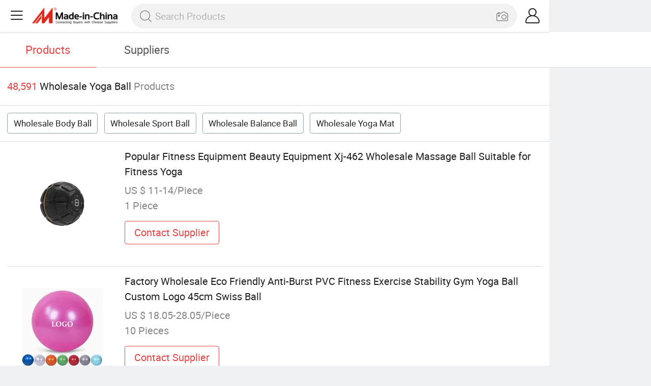

--- FILE ---
content_type: text/html;charset=UTF-8
request_url: https://m.made-in-china.com/wholesale/yoga-ball.html
body_size: 15865
content:
<!DOCTYPE html>
<html lang="en">
<head>
	<meta charset="UTF-8">
	<meta name="viewport" content="initial-scale=1.0,user-scalable=no,maximum-scale=1,width=device-width">
	<title>Wholesale Yoga Ball - Buy Reliable Yoga Ball from Yoga Ball Wholesalers On Made-in-China.com</title>
	 <meta name="description" content="Wholesale 48,591 yoga ball products from yoga ball wholesalers at Low Prices, You can wholesale body ball,wholesale sport ball and more on Made-in-China.com." />
		<meta name="keywords" content="wholesale yoga ball,yoga ball wholesalers,wholesale body ball,wholesale sport ball"/>
	 <link rel="canonical" href="https://m.made-in-china.com/wholesale/yoga-ball.html"/>
	  <link rel="next" href="https://m.made-in-china.com/wholesale/yoga-ball_2.html"/>
	 <link type="text/css" rel="stylesheet" href="https://www.micstatic.com/mic_touch/css/qp/wholesale-quick-new_68adf827.css" media="all" /> <link rel="apple-touch-icon-precomposed" href="https://www.micstatic.com/mic_touch/img/apple-touch-icon-57x57-precomposed.png?_v=1768815441847" />
<link rel="apple-touch-icon-precomposed" sizes="72x72" href="https://www.micstatic.com/mic_touch/img/apple-touch-icon-72x72-precomposed.png?_v=1768815441847" />
<link rel="apple-touch-icon-precomposed" sizes="114x114" href="https://www.micstatic.com/mic_touch/img/apple-touch-icon-114x114-precomposed.png?_v=1768815441847" />
<link rel="apple-touch-icon-precomposed" sizes="144x144" href="https://www.micstatic.com/mic_touch/img/apple-touch-icon-144x144-precomposed.png?_v=1768815441847" />
<meta name="theme-color" content="#fff"> <!-- Polyfill Code Begin --><script chaset="utf-8" type="text/javascript" src="https://www.micstatic.com/polyfill/polyfill-simplify_eb12d58d.js"></script><!-- Polyfill Code End --></head>
<body data-url="https://m.made-in-china.com/wholesale/yoga-ball.html" >
  <input type="hidden" id="qaToken" value="34bb3d73d529604d9ff1bb0424188ed0"/>
	<input type="hidden" id="qaSource" value="41">
	<input type="hidden" id="iqa-country" value="United_States"/>
	<input type="hidden" id="iqa-portrait" value="https://image.made-in-china.com/202f0j00hpmCYlVrnZqi/Popular-Fitness-Equipment-Beauty-Equipment-Xj-462-Wholesale-Massage-Ball-Suitable-for-Fitness-Yoga.jpg"/>
	<input name="ads_word" id="ads_word" type="hidden" value="yoga ball"/>
	<input type="hidden" name="iqa-tooltip-selecter" id="iqa-tooltip-selecter" value=".prod-wrap .prod-item:nth-child(8)" />
 <div class="wrap">
	<div id="m-header" ></div>
<script>
    function mHeaderSearchInit() {
        const funcName = 'mHeaderSearch';
        const app = new window[funcName]({target: document.getElementById('m-header'), props: {props: {"hi":"Hi","curLanCode":0,"about":[{"text":"About","link":"//m.made-in-china.com/about.html"},{"text":"User Agreement","link":"//m.made-in-china.com/terms"},{"text":"Privacy Policy","link":"//m.made-in-china.com/privacy"},{"text":"Contact","link":"mailto:buyerservice@made-in-china.com?subject=My question from mobile site"}],"certificate":{"copyright":"Copyright © 2026 Focus Technology Co., Ltd. All Rights Reserved","licence":null,"licenseCross":null,"icpRecord":null,"certificate":null,"businessLicense":null,"reserveNumber":null},"recommendedRankings":"Recommended Rankings","sites":[{"show":true,"text":"Star Buyer","link":"//m.made-in-china.com/tradeservice/star-buyer.html?uim_source=mobile&uim_medium=home_footer&uim_campaign=star_buyer"},{"show":true,"text":"PC Site","link":"https://www.made-in-china.com/products-search/hot-china-products/Wholesale_Yoga_Ball.html"},{"show":true,"text":"Insights","link":"https://insights.made-in-china.com/"}],"foreign":true,"products":[{"text":"Hot Products","link":"//m.made-in-china.com/quick-products/"},{"text":"Hot Products Price","link":"//m.made-in-china.com/quick-products-price/"},{"text":"Wholesale Hot Products","link":"//m.made-in-china.com/wholesale-quick-products/"}],"searchText":null,"pageType":"0","imgLoadingText":"Searching","openMultiSearch":true,"joinFree":"Join Free","noneWord":"Please input keyword(s).","searchType":"0","searchBtn":"Search","signOut":null,"historyData":{"text":"Recent Searches","items":null},"logoUrl":"https://m.made-in-china.com","mlanKey":"word","showPicture":true,"slide":{"categories":{"show":true,"text":"Categories","icon":"icon-category","items":[{"text":"Manufacturing & Processing Machinery","link":"//m.made-in-china.com/catlist/Manufacturing-Processing-Machinery-1900000000.html","more":false},{"text":"Light Industry & Daily Use","link":"//m.made-in-china.com/catlist/Light-Industry-Daily-Use-1800000000.html","more":false},{"text":"Consumer Electronics","link":"//m.made-in-china.com/catlist/Consumer-Electronics-1400000000.html","more":false},{"text":"Construction & Decoration","link":"//m.made-in-china.com/catlist/Construction-Decoration-1500000000.html","more":false},{"text":"Industrial Equipment & Components","link":"//m.made-in-china.com/catlist/Industrial-Equipment-Components-3400000000.html","more":false},{"text":"Electrical & Electronics","link":"//m.made-in-china.com/catlist/Electrical-Electronics-1600000000.html","more":false},{"text":"Lights & Lighting","link":"//m.made-in-china.com/catlist/Lights-Lighting-3000000000.html","more":false},{"text":"View More","link":"//m.made-in-china.com/catlist","more":true}]},"rfq":{"show":true,"text":"Post Sourcing Request","icon":"icon-purchase","link":"//m.made-in-china.com/sourcing/tradeservice/quotation-request.html"},"getApp":{"show":true,"text":"Get App","icon":"icon-phone","link":"https://made-in-china.onelink.me/BKpe?af_xp=custom&pid=touch&is_retargeting=true&af_click_lookback=7d&af_cost_value=0&af_cost_currency=USD&af_dp=micbuyer%3A%2F%2Flauncher&c=homepage%20header-2025&pv_id="},"languages":{"show":true,"icon":"icon-earth","items":[{"text":"English","link":"//m.made-in-china.com","lanCode":0},{"text":"Español","link":"//es.made-in-china.com","lanCode":5},{"text":"Português","link":"//pt.made-in-china.com","lanCode":4},{"text":"Français","link":"//fr.made-in-china.com","lanCode":2},{"text":"Русский язык","link":"//ru.made-in-china.com","lanCode":3},{"text":"Italiano","link":"//it.made-in-china.com","lanCode":8},{"text":"Deutsch","link":"//de.made-in-china.com","lanCode":6},{"text":"Nederlands","link":"//nl.made-in-china.com","lanCode":7},{"text":"العربية","link":"//sa.made-in-china.com","lanCode":9},{"text":"한국의","link":"//kr.made-in-china.com","lanCode":11},{"text":"日本語","link":"//jp.made-in-china.com","lanCode":10},{"text":"हिन्दी","link":"//hi.made-in-china.com","lanCode":12},{"text":"ภาษาไทย","link":"//th.made-in-china.com","lanCode":13},{"text":"Türkçe","link":"//tr.made-in-china.com","lanCode":14},{"text":"Tiếng Việt","link":"//vi.made-in-china.com","lanCode":15},{"text":"Bahasa Indonesia","link":"//id.made-in-china.com","lanCode":16}]},"contact":{"show":true,"text":"Help","icon":"icon-headsets","link":"//m.made-in-china.com/contact/liveChat?redirectOnlineChatFlag=1"},"policy":[{"text":"User Agreement","link":"//m.made-in-china.com/terms"},{"text":"Privacy Policy","link":"//m.made-in-china.com/privacy"}],"hi":"Hi"},"signIn":"Sign In","searchItem":[{"text":"Products","link":"//www.made-in-china.com/quality-china-product/productSearch","type":"0","searchPlaceHolder":"Search Products"},{"text":"Suppliers","link":"//m.made-in-china.com/search/supplier","type":"1","searchPlaceHolder":"Search Suppliers"}],"formData":null,"onlineCustomerServiceUrl":null,"userType":"1","account":{"show":true,"icon":"icon-personal","showOnlineOrders":false,"userInfo":{"userName":null,"userType":"1","login":false},"items":[{"key":"inquiries","text":"Inquiries","icon":"icon-mail","link":"//m.made-in-china.com/inquiry","tip":"dot","dataLabel":"unReadMessageNumber"},{"key":"chats","text":"Chats","icon":"icon-tm","link":"//m.made-in-china.com/webtm/contacts#webim-touch/contacts","tip":"text","dataLabel":"unReadTmNumber"},{"key":"quotations","text":"Quotations","icon":"icon-buyer-sourcing","link":"//m.made-in-china.com/rfq/manage/received","tip":"dot","dataLabel":"unReadQuotationNumber"},{"key":"ratingReviews","text":"Rating & Reviews","icon":"icon-rating-reviews","link":"//m.made-in-china.com/user/review/list","tip":"dot","dataLabel":"unReadReviewNumber"},{"key":"favorites","text":"Favorites","icon":"icon-star","link":"//m.made-in-china.com/favorite/product","tip":null,"dataLabel":null},{"key":"follow","text":"Follow","icon":"icon-heart","link":"//m.made-in-china.com/buyer/follow/supplier","tip":null,"dataLabel":null},{"key":"associates","text":"Associates","icon":"icon-associates","link":"//m.made-in-china.com/buyer/associates/list?timeSelectType=5&pageSize=20","tip":null,"dataLabel":null}],"external":[{"icon":"icon-purchase","text":"Post Sourcing Request","link":"//m.made-in-china.com/rfq/post"}],"login":false}}}});
		const hoc=o=>(o.__proto__.$get=function(o){return this.$$.ctx[this.$$.props[o]]},o.__proto__.$getKeys=function(){return Object.keys(this.$$.props)},o.__proto__.$getProps=function(){return this.$get("props")},o.__proto__.$setProps=function(o){var t=this.$getKeys(),s={},p=this;t.forEach(function(o){s[o]=p.$get(o)}),s.props=Object.assign({},s.props,o),this.$set(s)},o.__proto__.$help=function(){console.log("\n            $set(props): void             | 设置props的值\n            $get(key: string): any        | 获取props指定key的值\n            $getKeys(): string[]          | 获取props所有key\n            $getProps(): any              | 获取props里key为props的值（适用nail）\n            $setProps(params: any): void  | 设置props里key为props的值（适用nail）\n            $on(ev, callback): func       | 添加事件监听，返回移除事件监听的函数\n            $destroy(): void              | 销毁组件并触发onDestroy事件\n        ")},o);
        window[`${funcName}Api`] = hoc(app);
    };
</script><script type="text/javascript" crossorigin="anonymous" onload="mHeaderSearchInit()" src="https://www.micstatic.com/nail/m/header-search_890d7499.js"></script> <div class="content-wrap">
		<div class="search-tabs-wrap">
			<div class="search-tabs">
				<span class="search-tab selected">Products</span>
				<a href="//m.made-in-china.com/search/supplier?word=yoga ball" rel="nofollow" class="search-tab">Suppliers</a>
			</div>
		</div>
		<div class="content-tip">
			<span class="tip-red">48,591</span>
			<span class="tip-name">Wholesale Yoga Ball</span>
			<span class="tip-txt">Products</span>
		</div>
		 <div class="tag-wrap">
				 <a class="tag-item" href="/wholesale/body-ball.html">Wholesale Body Ball</a>
				 <a class="tag-item" href="/wholesale/sport-ball.html">Wholesale Sport Ball</a>
				 <a class="tag-item" href="/wholesale/balance-ball.html">Wholesale Balance Ball</a>
				 <a class="tag-item" href="/wholesale/yoga-mat.html">Wholesale Yoga Mat</a>
				 </div>
		 <div class="prod-wrap" faw-module="Search_prod_list">
			           <div class="prod-item " faw-exposure ads-data="t:80,aid:,srv_id:,ads_tp:,flx_deliv_tp:comb,si:1,pcid:wOrTfCqVCuDJ,pdid:btNpZUKOGscM,a:1,mds:36,pa:2,flx_deliv_tp:comb,delivery_region_cd:null,st:8">
							<div class="item-pic">
								   <a href="https://m.made-in-china.com/product/Popular-Fitness-Equipment-Beauty-Equipment-Xj-462-Wholesale-Massage-Ball-Suitable-for-Fitness-Yoga-2188796625.html" class="item-name" ads-data="t:80,aid:,srv_id:,ads_tp:,flx_deliv_tp:comb,si:1,pcid:wOrTfCqVCuDJ,pdid:btNpZUKOGscM,a:1,mds:36,pa:2,flx_deliv_tp:comb,delivery_region_cd:null,st:8">
									     <img src="https://image.made-in-china.com/2f1j00hpmCYlVrnZqi/Popular-Fitness-Equipment-Beauty-Equipment-Xj-462-Wholesale-Massage-Ball-Suitable-for-Fitness-Yoga.jpg" alt="">
										  </a>
							</div>
							<div class="item-detail">
								   <a href="https://m.made-in-china.com/product/Popular-Fitness-Equipment-Beauty-Equipment-Xj-462-Wholesale-Massage-Ball-Suitable-for-Fitness-Yoga-2188796625.html" class="item-name" ads-data="t:80,aid:,srv_id:,ads_tp:,flx_deliv_tp:comb,si:1,pcid:wOrTfCqVCuDJ,pdid:btNpZUKOGscM,a:1,mds:36,pa:2,flx_deliv_tp:comb,delivery_region_cd:null,st:2">Popular Fitness Equipment Beauty Equipment Xj-462 Wholesale Massage Ball Suitable for Fitness Yoga</a>
									  <div class="item-prop">US $ 11-14/Piece</div>
								<div class="item-prop">1 Piece</div>
								<a fun-inquiry-product class="item-btn" rel="nofollow" href="https://m.made-in-china.com/inquiry/send/product/2188796625?from=search&target=prod&word=yoga+ball" ads-data="t:80,aid:,srv_id:,ads_tp:,flx_deliv_tp:comb,si:1,pcid:wOrTfCqVCuDJ,pdid:btNpZUKOGscM,a:1,mds:36,pa:2,flx_deliv_tp:comb,delivery_region_cd:null,st:24">
									Contact Supplier
								</a>
							</div>
						</div>
					         <div class="prod-item " faw-exposure ads-data="t:80,aid:,srv_id:,ads_tp:,flx_deliv_tp:comb,si:1,pcid:mFkaHDyPgLiR,pdid:BAeYbMIdhRpm,a:2,mds:36,pa:2,flx_deliv_tp:comb,delivery_region_cd:null,st:8">
							<div class="item-pic">
								   <a href="https://m.made-in-china.com/product/Factory-Wholesale-Eco-Friendly-Anti-Burst-PVC-Fitness-Exercise-Stability-Gym-Yoga-Ball-Custom-Logo-45cm-Swiss-Ball-2126460762.html" class="item-name" ads-data="t:80,aid:,srv_id:,ads_tp:,flx_deliv_tp:comb,si:1,pcid:mFkaHDyPgLiR,pdid:BAeYbMIdhRpm,a:2,mds:36,pa:2,flx_deliv_tp:comb,delivery_region_cd:null,st:8">
									     <img src="https://image.made-in-china.com/2f1j00jJLofPItOUpl/Factory-Wholesale-Eco-Friendly-Anti-Burst-PVC-Fitness-Exercise-Stability-Gym-Yoga-Ball-Custom-Logo-45cm-Swiss-Ball.jpg" alt="">
										  </a>
							</div>
							<div class="item-detail">
								   <a href="https://m.made-in-china.com/product/Factory-Wholesale-Eco-Friendly-Anti-Burst-PVC-Fitness-Exercise-Stability-Gym-Yoga-Ball-Custom-Logo-45cm-Swiss-Ball-2126460762.html" class="item-name" ads-data="t:80,aid:,srv_id:,ads_tp:,flx_deliv_tp:comb,si:1,pcid:mFkaHDyPgLiR,pdid:BAeYbMIdhRpm,a:2,mds:36,pa:2,flx_deliv_tp:comb,delivery_region_cd:null,st:2">Factory Wholesale Eco Friendly Anti-Burst PVC Fitness Exercise Stability Gym Yoga Ball Custom Logo 45cm Swiss Ball</a>
									  <div class="item-prop">US $ 18.05-28.05/Piece</div>
								<div class="item-prop">10 Pieces</div>
								<a fun-inquiry-product class="item-btn" rel="nofollow" href="https://m.made-in-china.com/inquiry/send/product/2126460762?from=search&target=prod&word=yoga+ball" ads-data="t:80,aid:,srv_id:,ads_tp:,flx_deliv_tp:comb,si:1,pcid:mFkaHDyPgLiR,pdid:BAeYbMIdhRpm,a:2,mds:36,pa:2,flx_deliv_tp:comb,delivery_region_cd:null,st:24">
									Contact Supplier
								</a>
							</div>
						</div>
					         <div class="prod-item " faw-exposure ads-data="t:80,aid:,srv_id:,ads_tp:,flx_deliv_tp:comb,si:1,pcid:mFkaHDyPgLiR,pdid:uYdrScDBrikM,a:3,mds:36,pa:2,flx_deliv_tp:comb,delivery_region_cd:null,st:8">
							<div class="item-pic">
								   <a href="https://m.made-in-china.com/product/Wholesale-PVC-Anti-Burst-Yoga-Exercise-Ball-with-Striped-Non-Slip-Elastic-Pilates-Accessories-Customizable-2249476355.html" class="item-name" ads-data="t:80,aid:,srv_id:,ads_tp:,flx_deliv_tp:comb,si:1,pcid:mFkaHDyPgLiR,pdid:uYdrScDBrikM,a:3,mds:36,pa:2,flx_deliv_tp:comb,delivery_region_cd:null,st:8">
									     <img src="https://image.made-in-china.com/2f1j00OSNBCVfsihoy/Wholesale-PVC-Anti-Burst-Yoga-Exercise-Ball-with-Striped-Non-Slip-Elastic-Pilates-Accessories-Customizable.jpg" alt="">
										  </a>
							</div>
							<div class="item-detail">
								   <a href="https://m.made-in-china.com/product/Wholesale-PVC-Anti-Burst-Yoga-Exercise-Ball-with-Striped-Non-Slip-Elastic-Pilates-Accessories-Customizable-2249476355.html" class="item-name" ads-data="t:80,aid:,srv_id:,ads_tp:,flx_deliv_tp:comb,si:1,pcid:mFkaHDyPgLiR,pdid:uYdrScDBrikM,a:3,mds:36,pa:2,flx_deliv_tp:comb,delivery_region_cd:null,st:2">Wholesale PVC Anti-Burst Yoga Exercise Ball with Striped Non-Slip Elastic Pilates Accessories Customizable</a>
									  <div class="item-prop">US $ 2.88/Piece</div>
								<div class="item-prop">10 Pieces</div>
								<a fun-inquiry-product class="item-btn" rel="nofollow" href="https://m.made-in-china.com/inquiry/send/product/2249476355?from=search&target=prod&word=yoga+ball" ads-data="t:80,aid:,srv_id:,ads_tp:,flx_deliv_tp:comb,si:1,pcid:mFkaHDyPgLiR,pdid:uYdrScDBrikM,a:3,mds:36,pa:2,flx_deliv_tp:comb,delivery_region_cd:null,st:24">
									Contact Supplier
								</a>
							</div>
						</div>
					         <div class="prod-item " faw-exposure ads-data="t:80,aid:,srv_id:jJLnCBwAnmNM,ads_tp:dingtui2,si:1,pcid:KqMEAoQlHSWY,pdid:tNDJqzxLhMkZ,a:4,mds:36,pa:2,flx_deliv_tp:ads,delivery_region_cd:1,st:8">
							<div class="item-pic">
								   <a href="https://m.made-in-china.com/product/Gym-Fitness-Anti-Burst-Bulk-Air-Pump-Yoga-Ball-Wholesale-864069135.html" class="item-name" ads-data="t:80,aid:,srv_id:jJLnCBwAnmNM,ads_tp:dingtui2,si:1,pcid:KqMEAoQlHSWY,pdid:tNDJqzxLhMkZ,a:4,mds:36,pa:2,flx_deliv_tp:ads,delivery_region_cd:1,st:8">
									     <img src="https://image.made-in-china.com/2f1j00SuCYUENRVLkt/Gym-Fitness-Anti-Burst-Bulk-Air-Pump-Yoga-Ball-Wholesale.jpg" alt="">
										  </a>
							</div>
							<div class="item-detail">
								   <a href="https://m.made-in-china.com/product/Gym-Fitness-Anti-Burst-Bulk-Air-Pump-Yoga-Ball-Wholesale-864069135.html" class="item-name" ads-data="t:80,aid:,srv_id:jJLnCBwAnmNM,ads_tp:dingtui2,si:1,pcid:KqMEAoQlHSWY,pdid:tNDJqzxLhMkZ,a:4,mds:36,pa:2,flx_deliv_tp:ads,delivery_region_cd:1,st:2">Gym Fitness Anti Burst Bulk Air Pump Yoga Ball Wholesale</a>
									  <div class="item-prop">US $ 1.249-3.09/Piece</div>
								<div class="item-prop">1,000 Pieces</div>
								<a fun-inquiry-product class="item-btn" rel="nofollow" href="https://m.made-in-china.com/inquiry/send/product/864069135?from=search&target=prod&word=yoga+ball" ads-data="t:80,aid:,srv_id:jJLnCBwAnmNM,ads_tp:dingtui2,si:1,pcid:KqMEAoQlHSWY,pdid:tNDJqzxLhMkZ,a:4,mds:36,pa:2,flx_deliv_tp:ads,delivery_region_cd:1,st:24">
									Contact Supplier
								</a>
							</div>
						</div>
					         <div class="prod-item " faw-exposure ads-data="t:80,aid:,srv_id:,ads_tp:,flx_deliv_tp:comb,si:1,pcid:GShtQspbJkcE,pdid:XRcpGDadOUWf,a:5,mds:36,pa:2,flx_deliv_tp:comb,delivery_region_cd:null,st:8">
							<div class="item-pic">
								   <a href="https://m.made-in-china.com/product/Wholesale-PVC-Therapy-Stability-Ball-with-Pump-for-Yoga-and-Pilates-Exercises-2225111745.html" class="item-name" ads-data="t:80,aid:,srv_id:,ads_tp:,flx_deliv_tp:comb,si:1,pcid:GShtQspbJkcE,pdid:XRcpGDadOUWf,a:5,mds:36,pa:2,flx_deliv_tp:comb,delivery_region_cd:null,st:8">
									     <img src="https://image.made-in-china.com/2f1j00uoQBfrsIaDce/Wholesale-PVC-Therapy-Stability-Ball-with-Pump-for-Yoga-and-Pilates-Exercises.jpg" alt="">
										  </a>
							</div>
							<div class="item-detail">
								   <a href="https://m.made-in-china.com/product/Wholesale-PVC-Therapy-Stability-Ball-with-Pump-for-Yoga-and-Pilates-Exercises-2225111745.html" class="item-name" ads-data="t:80,aid:,srv_id:,ads_tp:,flx_deliv_tp:comb,si:1,pcid:GShtQspbJkcE,pdid:XRcpGDadOUWf,a:5,mds:36,pa:2,flx_deliv_tp:comb,delivery_region_cd:null,st:2">Wholesale PVC Therapy Stability Ball with Pump for Yoga and Pilates Exercises</a>
									  <div class="item-prop">US $ 2.63-2.77/Piece</div>
								<div class="item-prop">500 Pieces</div>
								<a fun-inquiry-product class="item-btn" rel="nofollow" href="https://m.made-in-china.com/inquiry/send/product/2225111745?from=search&target=prod&word=yoga+ball" ads-data="t:80,aid:,srv_id:,ads_tp:,flx_deliv_tp:comb,si:1,pcid:GShtQspbJkcE,pdid:XRcpGDadOUWf,a:5,mds:36,pa:2,flx_deliv_tp:comb,delivery_region_cd:null,st:24">
									Contact Supplier
								</a>
							</div>
						</div>
					         <div class="prod-item " faw-exposure ads-data="t:80,aid:,srv_id:,ads_tp:,flx_deliv_tp:comb,si:1,pcid:YqMQXhVJsTIU,pdid:hnVrTkXcgUWb,a:6,mds:36,pa:2,flx_deliv_tp:comb,delivery_region_cd:null,st:8">
							<div class="item-pic">
								   <a href="https://m.made-in-china.com/product/Wholesale-Peanut-Vibrating-Foam-Roller-PVC-Balance-Facial-Therapy-Massage-Exercise-Yoga-Lacrosse-Ball-Massager-2025716555.html" class="item-name" ads-data="t:80,aid:,srv_id:,ads_tp:,flx_deliv_tp:comb,si:1,pcid:YqMQXhVJsTIU,pdid:hnVrTkXcgUWb,a:6,mds:36,pa:2,flx_deliv_tp:comb,delivery_region_cd:null,st:8">
									     <img src="https://image.made-in-china.com/2f1j00FgzbqTWsCHck/Wholesale-Peanut-Vibrating-Foam-Roller-PVC-Balance-Facial-Therapy-Massage-Exercise-Yoga-Lacrosse-Ball-Massager.jpg" alt="">
										  </a>
							</div>
							<div class="item-detail">
								   <a href="https://m.made-in-china.com/product/Wholesale-Peanut-Vibrating-Foam-Roller-PVC-Balance-Facial-Therapy-Massage-Exercise-Yoga-Lacrosse-Ball-Massager-2025716555.html" class="item-name" ads-data="t:80,aid:,srv_id:,ads_tp:,flx_deliv_tp:comb,si:1,pcid:YqMQXhVJsTIU,pdid:hnVrTkXcgUWb,a:6,mds:36,pa:2,flx_deliv_tp:comb,delivery_region_cd:null,st:2">Wholesale Peanut Vibrating Foam Roller PVC Balance Facial Therapy Massage Exercise Yoga Lacrosse Ball Massager</a>
									  <div class="item-prop">US $ 13.8-16.4/Piece</div>
								<div class="item-prop">2 Pieces</div>
								<a fun-inquiry-product class="item-btn" rel="nofollow" href="https://m.made-in-china.com/inquiry/send/product/2025716555?from=search&target=prod&word=yoga+ball" ads-data="t:80,aid:,srv_id:,ads_tp:,flx_deliv_tp:comb,si:1,pcid:YqMQXhVJsTIU,pdid:hnVrTkXcgUWb,a:6,mds:36,pa:2,flx_deliv_tp:comb,delivery_region_cd:null,st:24">
									Contact Supplier
								</a>
							</div>
						</div>
					         <div class="prod-item " faw-exposure ads-data="t:80,aid:,srv_id:,ads_tp:,flx_deliv_tp:comb,si:1,pcid:XdVtKBEMELHP,pdid:EYKUelvoYfcr,a:7,mds:36,pa:2,flx_deliv_tp:comb,delivery_region_cd:null,st:8">
							<div class="item-pic">
								   <a href="https://m.made-in-china.com/product/Yoga-Exercise-Ball-Wholesale-Anti-Burst-Non-Slip-Pilates-Gym-Fitness-Equipment-Bulk-2217762045.html" class="item-name" ads-data="t:80,aid:,srv_id:,ads_tp:,flx_deliv_tp:comb,si:1,pcid:XdVtKBEMELHP,pdid:EYKUelvoYfcr,a:7,mds:36,pa:2,flx_deliv_tp:comb,delivery_region_cd:null,st:8">
									     <img src="https://image.made-in-china.com/2f1j00mVpMorjdysqz/Yoga-Exercise-Ball-Wholesale-Anti-Burst-Non-Slip-Pilates-Gym-Fitness-Equipment-Bulk.jpg" alt="">
										  </a>
							</div>
							<div class="item-detail">
								   <a href="https://m.made-in-china.com/product/Yoga-Exercise-Ball-Wholesale-Anti-Burst-Non-Slip-Pilates-Gym-Fitness-Equipment-Bulk-2217762045.html" class="item-name" ads-data="t:80,aid:,srv_id:,ads_tp:,flx_deliv_tp:comb,si:1,pcid:XdVtKBEMELHP,pdid:EYKUelvoYfcr,a:7,mds:36,pa:2,flx_deliv_tp:comb,delivery_region_cd:null,st:2">Yoga Exercise Ball Wholesale Anti-Burst Non-Slip Pilates Gym Fitness Equipment Bulk</a>
									  <div class="item-prop">US $ 3.5/Piece</div>
								<div class="item-prop">10 Pieces</div>
								<a fun-inquiry-product class="item-btn" rel="nofollow" href="https://m.made-in-china.com/inquiry/send/product/2217762045?from=search&target=prod&word=yoga+ball" ads-data="t:80,aid:,srv_id:,ads_tp:,flx_deliv_tp:comb,si:1,pcid:XdVtKBEMELHP,pdid:EYKUelvoYfcr,a:7,mds:36,pa:2,flx_deliv_tp:comb,delivery_region_cd:null,st:24">
									Contact Supplier
								</a>
							</div>
						</div>
					         <div class="prod-item " faw-exposure ads-data="t:80,aid:,srv_id:,ads_tp:,flx_deliv_tp:comb,si:1,pcid:SZbfTcYdLgIC,pdid:HGOplLQjqPYJ,a:8,mds:36,pa:2,flx_deliv_tp:comb,delivery_region_cd:null,st:8">
							<div class="item-pic">
								   <a href="https://m.made-in-china.com/product/Lightweight-25cm-45cm-65cm-Yoga-Ball-for-Core-Strength-Training-with-Factory-Wholesale-Price-2139040432.html" class="item-name" ads-data="t:80,aid:,srv_id:,ads_tp:,flx_deliv_tp:comb,si:1,pcid:SZbfTcYdLgIC,pdid:HGOplLQjqPYJ,a:8,mds:36,pa:2,flx_deliv_tp:comb,delivery_region_cd:null,st:8">
									     <img src="https://image.made-in-china.com/2f1j00DmroAjIMksgp/Lightweight-25cm-45cm-65cm-Yoga-Ball-for-Core-Strength-Training-with-Factory-Wholesale-Price.jpg" alt="">
										  </a>
							</div>
							<div class="item-detail">
								   <a href="https://m.made-in-china.com/product/Lightweight-25cm-45cm-65cm-Yoga-Ball-for-Core-Strength-Training-with-Factory-Wholesale-Price-2139040432.html" class="item-name" ads-data="t:80,aid:,srv_id:,ads_tp:,flx_deliv_tp:comb,si:1,pcid:SZbfTcYdLgIC,pdid:HGOplLQjqPYJ,a:8,mds:36,pa:2,flx_deliv_tp:comb,delivery_region_cd:null,st:2">Lightweight 25cm/45cm/65cm Yoga Ball for Core Strength Training with Factory Wholesale Price</a>
									  <div class="item-prop">US $ 1-6/Piece</div>
								<div class="item-prop">100 Pieces</div>
								<a fun-inquiry-product class="item-btn" rel="nofollow" href="https://m.made-in-china.com/inquiry/send/product/2139040432?from=search&target=prod&word=yoga+ball" ads-data="t:80,aid:,srv_id:,ads_tp:,flx_deliv_tp:comb,si:1,pcid:SZbfTcYdLgIC,pdid:HGOplLQjqPYJ,a:8,mds:36,pa:2,flx_deliv_tp:comb,delivery_region_cd:null,st:24">
									Contact Supplier
								</a>
							</div>
						</div>
					         <div class="prod-item " faw-exposure ads-data="t:80,aid:,srv_id:jJLnCBwAnmNM,ads_tp:dingtui2,si:1,pcid:KqMEAoQlHSWY,pdid:tdVaBMrYnZkP,a:9,mds:36,pa:2,flx_deliv_tp:ads,delivery_region_cd:1,st:8">
							<div class="item-pic">
								  <a href="https://www.made-in-china.com/price/prodetail_Yoga-Supplies_tdVaBMrYnZkP.html" class="item-name" ads-data="t:80,aid:,srv_id:jJLnCBwAnmNM,ads_tp:dingtui2,si:1,pcid:KqMEAoQlHSWY,pdid:tdVaBMrYnZkP,a:9,mds:36,pa:2,flx_deliv_tp:ads,delivery_region_cd:1,st:8">
									      <img src="https://image.made-in-china.com/2f1j00PtOcIUDmCRbN/Custom-Wholesale-Yoga-Bal-Chair-Canvas-Linen-Eco-Friendly-Cloth-Yoga-Ball-Cover.jpg" alt="">
										  </a>
							</div>
							<div class="item-detail">
								  <a href="https://www.made-in-china.com/price/prodetail_Yoga-Supplies_tdVaBMrYnZkP.html" class="item-name" ads-data="t:80,aid:,srv_id:jJLnCBwAnmNM,ads_tp:dingtui2,si:1,pcid:KqMEAoQlHSWY,pdid:tdVaBMrYnZkP,a:9,mds:36,pa:2,flx_deliv_tp:ads,delivery_region_cd:1,st:2">Custom Wholesale Yoga Bal Chair Canvas Linen Eco-Friendly Cloth Yoga Ball Cover</a>
									   <div class="item-prop">US $ 6.99-8.99/Piece</div>
								<div class="item-prop">1 Piece</div>
								<a fun-inquiry-product class="item-btn" rel="nofollow" href="https://m.made-in-china.com/inquiry/send/product/1995273165?from=search&target=prod&word=yoga+ball" ads-data="t:80,aid:,srv_id:jJLnCBwAnmNM,ads_tp:dingtui2,si:1,pcid:KqMEAoQlHSWY,pdid:tdVaBMrYnZkP,a:9,mds:36,pa:2,flx_deliv_tp:ads,delivery_region_cd:1,st:24">
									Contact Supplier
								</a>
							</div>
						</div>
					         <div class="prod-item " faw-exposure ads-data="t:80,aid:,srv_id:,ads_tp:,flx_deliv_tp:comb,si:1,pcid:SZbfTcYdLgIC,pdid:KThUrbfuvLpk,a:10,mds:36,pa:2,flx_deliv_tp:comb,delivery_region_cd:null,st:8">
							<div class="item-pic">
								   <a href="https://m.made-in-china.com/product/Wholesale-High-Quality-Exercise-Balance-Massage-PVC-25cm-Small-Yoga-Ball-for-Gym-Fitness-Pilates-2135125762.html" class="item-name" ads-data="t:80,aid:,srv_id:,ads_tp:,flx_deliv_tp:comb,si:1,pcid:SZbfTcYdLgIC,pdid:KThUrbfuvLpk,a:10,mds:36,pa:2,flx_deliv_tp:comb,delivery_region_cd:null,st:8">
									     <img src="https://image.made-in-china.com/2f1j00TmpcqSGzhZgh/Wholesale-High-Quality-Exercise-Balance-Massage-PVC-25cm-Small-Yoga-Ball-for-Gym-Fitness-Pilates.jpg" alt="">
										  </a>
							</div>
							<div class="item-detail">
								   <a href="https://m.made-in-china.com/product/Wholesale-High-Quality-Exercise-Balance-Massage-PVC-25cm-Small-Yoga-Ball-for-Gym-Fitness-Pilates-2135125762.html" class="item-name" ads-data="t:80,aid:,srv_id:,ads_tp:,flx_deliv_tp:comb,si:1,pcid:SZbfTcYdLgIC,pdid:KThUrbfuvLpk,a:10,mds:36,pa:2,flx_deliv_tp:comb,delivery_region_cd:null,st:2">Wholesale High Quality Exercise Balance Massage PVC 25cm Small Yoga Ball for Gym Fitness Pilates</a>
									  <div class="item-prop">US $ 0.93-0.94/Piece</div>
								<div class="item-prop">1 Piece</div>
								<a fun-inquiry-product class="item-btn" rel="nofollow" href="https://m.made-in-china.com/inquiry/send/product/2135125762?from=search&target=prod&word=yoga+ball" ads-data="t:80,aid:,srv_id:,ads_tp:,flx_deliv_tp:comb,si:1,pcid:SZbfTcYdLgIC,pdid:KThUrbfuvLpk,a:10,mds:36,pa:2,flx_deliv_tp:comb,delivery_region_cd:null,st:24">
									Contact Supplier
								</a>
							</div>
						</div>
					         <div class="prod-item " faw-exposure ads-data="t:80,aid:,srv_id:,ads_tp:,flx_deliv_tp:comb,si:1,pcid:svJThjudMkWK,pdid:npOrcWIYblks,a:11,mds:36,pa:2,flx_deliv_tp:comb,delivery_region_cd:null,st:8">
							<div class="item-pic">
								   <a href="https://m.made-in-china.com/product/Factory-Wholesale-Yoga-Gym-Ball-Kit-Included-Ball-Ring-Resistance-Band-and-Pump-2249458055.html" class="item-name" ads-data="t:80,aid:,srv_id:,ads_tp:,flx_deliv_tp:comb,si:1,pcid:svJThjudMkWK,pdid:npOrcWIYblks,a:11,mds:36,pa:2,flx_deliv_tp:comb,delivery_region_cd:null,st:8">
									     <img src="https://image.made-in-china.com/2f1j00gSKvizNhMVcZ/Factory-Wholesale-Yoga-Gym-Ball-Kit-Included-Ball-Ring-Resistance-Band-and-Pump.jpg" alt="">
										  </a>
							</div>
							<div class="item-detail">
								   <a href="https://m.made-in-china.com/product/Factory-Wholesale-Yoga-Gym-Ball-Kit-Included-Ball-Ring-Resistance-Band-and-Pump-2249458055.html" class="item-name" ads-data="t:80,aid:,srv_id:,ads_tp:,flx_deliv_tp:comb,si:1,pcid:svJThjudMkWK,pdid:npOrcWIYblks,a:11,mds:36,pa:2,flx_deliv_tp:comb,delivery_region_cd:null,st:2">Factory Wholesale Yoga Gym Ball Kit Included Ball Ring, Resistance Band and Pump</a>
									  <div class="item-prop">US $ 8.9-9.9/Piece</div>
								<div class="item-prop">500 Pieces</div>
								<a fun-inquiry-product class="item-btn" rel="nofollow" href="https://m.made-in-china.com/inquiry/send/product/2249458055?from=search&target=prod&word=yoga+ball" ads-data="t:80,aid:,srv_id:,ads_tp:,flx_deliv_tp:comb,si:1,pcid:svJThjudMkWK,pdid:npOrcWIYblks,a:11,mds:36,pa:2,flx_deliv_tp:comb,delivery_region_cd:null,st:24">
									Contact Supplier
								</a>
							</div>
						</div>
					         <div class="prod-item " faw-exposure ads-data="t:80,aid:,srv_id:,ads_tp:,flx_deliv_tp:comb,si:1,pcid:aODGjkWuZRIv,pdid:lTeUqXLuJYpH,a:12,mds:36,pa:2,flx_deliv_tp:comb,delivery_region_cd:null,st:8">
							<div class="item-pic">
								   <a href="https://m.made-in-china.com/product/Wholesale-New-Design-Large-Fitness-65cm-Yoga-Exercise-Ball-2126364472.html" class="item-name" ads-data="t:80,aid:,srv_id:,ads_tp:,flx_deliv_tp:comb,si:1,pcid:aODGjkWuZRIv,pdid:lTeUqXLuJYpH,a:12,mds:36,pa:2,flx_deliv_tp:comb,delivery_region_cd:null,st:8">
									     <img src="https://image.made-in-china.com/2f1j00LyDkuSCPAmzR/Wholesale-New-Design-Large-Fitness-65cm-Yoga-Exercise-Ball.jpg" alt="">
										  </a>
							</div>
							<div class="item-detail">
								   <a href="https://m.made-in-china.com/product/Wholesale-New-Design-Large-Fitness-65cm-Yoga-Exercise-Ball-2126364472.html" class="item-name" ads-data="t:80,aid:,srv_id:,ads_tp:,flx_deliv_tp:comb,si:1,pcid:aODGjkWuZRIv,pdid:lTeUqXLuJYpH,a:12,mds:36,pa:2,flx_deliv_tp:comb,delivery_region_cd:null,st:2">Wholesale New Design Large Fitness 65cm Yoga Exercise Ball</a>
									  <div class="item-prop">US $ 4.5-7/Piece</div>
								<div class="item-prop">5,000 Pieces</div>
								<a fun-inquiry-product class="item-btn" rel="nofollow" href="https://m.made-in-china.com/inquiry/send/product/2126364472?from=search&target=prod&word=yoga+ball" ads-data="t:80,aid:,srv_id:,ads_tp:,flx_deliv_tp:comb,si:1,pcid:aODGjkWuZRIv,pdid:lTeUqXLuJYpH,a:12,mds:36,pa:2,flx_deliv_tp:comb,delivery_region_cd:null,st:24">
									Contact Supplier
								</a>
							</div>
						</div>
					         <div class="prod-item " faw-exposure ads-data="t:80,aid:,srv_id:,ads_tp:,flx_deliv_tp:comb,si:1,pcid:uoqQZeXAhaDr,pdid:IFZAvVjXSmaN,a:13,mds:36,pa:2,flx_deliv_tp:comb,delivery_region_cd:null,st:8">
							<div class="item-pic">
								   <a href="https://m.made-in-china.com/product/Pilates-PVC-Anti-Burst-Exercise-Fitness-Ball-Big-Core-Exercise-Wholesale-Yoga-Ball-1909878451.html" class="item-name" ads-data="t:80,aid:,srv_id:,ads_tp:,flx_deliv_tp:comb,si:1,pcid:uoqQZeXAhaDr,pdid:IFZAvVjXSmaN,a:13,mds:36,pa:2,flx_deliv_tp:comb,delivery_region_cd:null,st:8">
									     <img src="https://image.made-in-china.com/2f1j00olAVbCQnEMGu/Pilates-PVC-Anti-Burst-Exercise-Fitness-Ball-Big-Core-Exercise-Wholesale-Yoga-Ball.jpg" alt="">
										  </a>
							</div>
							<div class="item-detail">
								   <a href="https://m.made-in-china.com/product/Pilates-PVC-Anti-Burst-Exercise-Fitness-Ball-Big-Core-Exercise-Wholesale-Yoga-Ball-1909878451.html" class="item-name" ads-data="t:80,aid:,srv_id:,ads_tp:,flx_deliv_tp:comb,si:1,pcid:uoqQZeXAhaDr,pdid:IFZAvVjXSmaN,a:13,mds:36,pa:2,flx_deliv_tp:comb,delivery_region_cd:null,st:2">Pilates PVC Anti-Burst Exercise Fitness Ball, Big Core Exercise Wholesale Yoga Ball</a>
									  <div class="item-prop">US $ 1.23-3.82/Piece</div>
								<div class="item-prop">100 Pieces</div>
								<a fun-inquiry-product class="item-btn" rel="nofollow" href="https://m.made-in-china.com/inquiry/send/product/1909878451?from=search&target=prod&word=yoga+ball" ads-data="t:80,aid:,srv_id:,ads_tp:,flx_deliv_tp:comb,si:1,pcid:uoqQZeXAhaDr,pdid:IFZAvVjXSmaN,a:13,mds:36,pa:2,flx_deliv_tp:comb,delivery_region_cd:null,st:24">
									Contact Supplier
								</a>
							</div>
						</div>
					         <div class="prod-item " faw-exposure ads-data="t:80,aid:,srv_id:,ads_tp:,flx_deliv_tp:comb,si:1,pcid:rbMnsQSDXmkO,pdid:GaLpYyuCYIVW,a:14,mds:36,pa:2,flx_deliv_tp:comb,delivery_region_cd:null,st:8">
							<div class="item-pic">
								   <a href="https://m.made-in-china.com/product/2025-Hot-Sale-Wholesale-Customized-Logo-55cm-Color-Gym-Fitness-Exercise-Body-Yoga-Ball-2143325185.html" class="item-name" ads-data="t:80,aid:,srv_id:,ads_tp:,flx_deliv_tp:comb,si:1,pcid:rbMnsQSDXmkO,pdid:GaLpYyuCYIVW,a:14,mds:36,pa:2,flx_deliv_tp:comb,delivery_region_cd:null,st:8">
									     <img src="https://image.made-in-china.com/2f1j00bdAkMzJEyOqa/2025-Hot-Sale-Wholesale-Customized-Logo-55cm-Color-Gym-Fitness-Exercise-Body-Yoga-Ball.jpg" alt="">
										  </a>
							</div>
							<div class="item-detail">
								   <a href="https://m.made-in-china.com/product/2025-Hot-Sale-Wholesale-Customized-Logo-55cm-Color-Gym-Fitness-Exercise-Body-Yoga-Ball-2143325185.html" class="item-name" ads-data="t:80,aid:,srv_id:,ads_tp:,flx_deliv_tp:comb,si:1,pcid:rbMnsQSDXmkO,pdid:GaLpYyuCYIVW,a:14,mds:36,pa:2,flx_deliv_tp:comb,delivery_region_cd:null,st:2">2025 Hot Sale Wholesale Customized Logo 55cm Color Gym Fitness Exercise Body Yoga Ball</a>
									  <div class="item-prop">US $ 0.89-1.19/Piece</div>
								<div class="item-prop">100 Pieces</div>
								<a fun-inquiry-product class="item-btn" rel="nofollow" href="https://m.made-in-china.com/inquiry/send/product/2143325185?from=search&target=prod&word=yoga+ball" ads-data="t:80,aid:,srv_id:,ads_tp:,flx_deliv_tp:comb,si:1,pcid:rbMnsQSDXmkO,pdid:GaLpYyuCYIVW,a:14,mds:36,pa:2,flx_deliv_tp:comb,delivery_region_cd:null,st:24">
									Contact Supplier
								</a>
							</div>
						</div>
					         <div class="prod-item " faw-exposure ads-data="t:80,aid:,srv_id:,ads_tp:,flx_deliv_tp:comb,si:1,pcid:AoqmfeFTOaHi,pdid:IZqTxMzDhUVW,a:15,mds:36,pa:2,flx_deliv_tp:comb,delivery_region_cd:null,st:8">
							<div class="item-pic">
								   <a href="https://m.made-in-china.com/product/Non-Slip-Home-Sports-Exercise-Yoga-Gym-Ball-for-Wholesale-1926305465.html" class="item-name" ads-data="t:80,aid:,srv_id:,ads_tp:,flx_deliv_tp:comb,si:1,pcid:AoqmfeFTOaHi,pdid:IZqTxMzDhUVW,a:15,mds:36,pa:2,flx_deliv_tp:comb,delivery_region_cd:null,st:8">
									     <img src="https://image.made-in-china.com/2f1j00hvRWlDUYvQcZ/Non-Slip-Home-Sports-Exercise-Yoga-Gym-Ball-for-Wholesale.jpg" alt="">
										  </a>
							</div>
							<div class="item-detail">
								   <a href="https://m.made-in-china.com/product/Non-Slip-Home-Sports-Exercise-Yoga-Gym-Ball-for-Wholesale-1926305465.html" class="item-name" ads-data="t:80,aid:,srv_id:,ads_tp:,flx_deliv_tp:comb,si:1,pcid:AoqmfeFTOaHi,pdid:IZqTxMzDhUVW,a:15,mds:36,pa:2,flx_deliv_tp:comb,delivery_region_cd:null,st:2">Non-Slip Home Sports Exercise Yoga Gym Ball for Wholesale</a>
									  <div class="item-prop">US $ 3.2-3.9/Piece</div>
								<div class="item-prop">500 Pieces</div>
								<a fun-inquiry-product class="item-btn" rel="nofollow" href="https://m.made-in-china.com/inquiry/send/product/1926305465?from=search&target=prod&word=yoga+ball" ads-data="t:80,aid:,srv_id:,ads_tp:,flx_deliv_tp:comb,si:1,pcid:AoqmfeFTOaHi,pdid:IZqTxMzDhUVW,a:15,mds:36,pa:2,flx_deliv_tp:comb,delivery_region_cd:null,st:24">
									Contact Supplier
								</a>
							</div>
						</div>
					         <div class="prod-item " faw-exposure ads-data="t:80,aid:,srv_id:,ads_tp:,flx_deliv_tp:comb,si:1,pcid:IFuTemvyrzDZ,pdid:nperbZxwhVhT,a:16,mds:36,pa:2,flx_deliv_tp:comb,delivery_region_cd:null,st:8">
							<div class="item-pic">
								   <a href="https://m.made-in-china.com/product/Wholesale-PVC-Sport-Yoga-Gym-Fitness-Ball-Exercise-Pilates-Balance-Training-Ball-2256061095.html" class="item-name" ads-data="t:80,aid:,srv_id:,ads_tp:,flx_deliv_tp:comb,si:1,pcid:IFuTemvyrzDZ,pdid:nperbZxwhVhT,a:16,mds:36,pa:2,flx_deliv_tp:comb,delivery_region_cd:null,st:8">
									     <img src="https://image.made-in-china.com/2f1j00YjIBzDvKSwoN/Wholesale-PVC-Sport-Yoga-Gym-Fitness-Ball-Exercise-Pilates-Balance-Training-Ball.jpg" alt="">
										  </a>
							</div>
							<div class="item-detail">
								   <a href="https://m.made-in-china.com/product/Wholesale-PVC-Sport-Yoga-Gym-Fitness-Ball-Exercise-Pilates-Balance-Training-Ball-2256061095.html" class="item-name" ads-data="t:80,aid:,srv_id:,ads_tp:,flx_deliv_tp:comb,si:1,pcid:IFuTemvyrzDZ,pdid:nperbZxwhVhT,a:16,mds:36,pa:2,flx_deliv_tp:comb,delivery_region_cd:null,st:2">Wholesale PVC Sport Yoga Gym Fitness Ball Exercise Pilates Balance Training Ball</a>
									  <div class="item-prop">US $ 1.21-1.49/Piece</div>
								<div class="item-prop">500 Pieces</div>
								<a fun-inquiry-product class="item-btn" rel="nofollow" href="https://m.made-in-china.com/inquiry/send/product/2256061095?from=search&target=prod&word=yoga+ball" ads-data="t:80,aid:,srv_id:,ads_tp:,flx_deliv_tp:comb,si:1,pcid:IFuTemvyrzDZ,pdid:nperbZxwhVhT,a:16,mds:36,pa:2,flx_deliv_tp:comb,delivery_region_cd:null,st:24">
									Contact Supplier
								</a>
							</div>
						</div>
					         <div class="prod-item " faw-exposure ads-data="t:80,aid:,srv_id:,ads_tp:,flx_deliv_tp:comb,si:1,pcid:nwbthmQCOgiL,pdid:WtGYUpMVTLRr,a:17,mds:36,pa:2,flx_deliv_tp:comb,delivery_region_cd:null,st:8">
							<div class="item-pic">
								   <a href="https://m.made-in-china.com/product/50cm-Premium-Yoga-Stability-Balls-with-Stylish-Wooden-Bases-2131622522.html" class="item-name" ads-data="t:80,aid:,srv_id:,ads_tp:,flx_deliv_tp:comb,si:1,pcid:nwbthmQCOgiL,pdid:WtGYUpMVTLRr,a:17,mds:36,pa:2,flx_deliv_tp:comb,delivery_region_cd:null,st:8">
									     <img src="https://image.made-in-china.com/2f1j00FwyqlJfhlWrT/50cm-Premium-Yoga-Stability-Balls-with-Stylish-Wooden-Bases.jpg" alt="">
										  </a>
							</div>
							<div class="item-detail">
								   <a href="https://m.made-in-china.com/product/50cm-Premium-Yoga-Stability-Balls-with-Stylish-Wooden-Bases-2131622522.html" class="item-name" ads-data="t:80,aid:,srv_id:,ads_tp:,flx_deliv_tp:comb,si:1,pcid:nwbthmQCOgiL,pdid:WtGYUpMVTLRr,a:17,mds:36,pa:2,flx_deliv_tp:comb,delivery_region_cd:null,st:2">50cm Premium Yoga Stability Balls with Stylish Wooden Bases</a>
									  <div class="item-prop">US $ 31-35/Piece</div>
								<div class="item-prop">200 Pieces</div>
								<a fun-inquiry-product class="item-btn" rel="nofollow" href="https://m.made-in-china.com/inquiry/send/product/2131622522?from=search&target=prod&word=yoga+ball" ads-data="t:80,aid:,srv_id:,ads_tp:,flx_deliv_tp:comb,si:1,pcid:nwbthmQCOgiL,pdid:WtGYUpMVTLRr,a:17,mds:36,pa:2,flx_deliv_tp:comb,delivery_region_cd:null,st:24">
									Contact Supplier
								</a>
							</div>
						</div>
					         <div class="prod-item prod-item-lg" faw-exposure ads-data="t:80,aid:,srv_id:,ads_tp:,flx_deliv_tp:comb,si:1,pcid:SdNTzWoGXYDt,pdid:bGHYKEhlvAIg,a:18,mds:36,pa:2,flx_deliv_tp:comb,delivery_region_cd:null,st:8">
							<div class="item-pic">
								  <a href="https://www.made-in-china.com/price/prodetail_Yoga-Supplies_bGHYKEhlvAIg.html" class="item-name" ads-data="t:80,aid:,srv_id:,ads_tp:,flx_deliv_tp:comb,si:1,pcid:SdNTzWoGXYDt,pdid:bGHYKEhlvAIg,a:18,mds:36,pa:2,flx_deliv_tp:comb,delivery_region_cd:null,st:8">
									     <img src="https://image.made-in-china.com/202f0j00AaQcSjMyAHhT/Wholesale-Eco-Friendly-Custom-Printed-Logo-65cm-Massage-Exercise-PVC-Yoga-Balance-Ball.jpg" alt="">
										   </a>
							</div>
							<div class="item-detail">
								  <a href="https://www.made-in-china.com/price/prodetail_Yoga-Supplies_bGHYKEhlvAIg.html" class="item-name" ads-data="t:80,aid:,srv_id:,ads_tp:,flx_deliv_tp:comb,si:1,pcid:SdNTzWoGXYDt,pdid:bGHYKEhlvAIg,a:18,mds:36,pa:2,flx_deliv_tp:comb,delivery_region_cd:null,st:2">Wholesale Eco-Friendly Custom Printed Logo 65cm Massage Exercise PVC Yoga Balance Ball</a>
									   <div class="item-prop">US $ 3.6-4.6/Piece</div>
								<div class="item-prop">100 Pieces</div>
								<a fun-inquiry-product class="item-btn" rel="nofollow" href="https://m.made-in-china.com/inquiry/send/product/2114573604?from=search&target=prod&word=yoga+ball" ads-data="t:80,aid:,srv_id:,ads_tp:,flx_deliv_tp:comb,si:1,pcid:SdNTzWoGXYDt,pdid:bGHYKEhlvAIg,a:18,mds:36,pa:2,flx_deliv_tp:comb,delivery_region_cd:null,st:24">
									Contact Supplier
								</a>
							</div>
						</div>
					         <div class="prod-item " faw-exposure ads-data="t:80,aid:,srv_id:,ads_tp:,flx_deliv_tp:comb,si:1,pcid:SBLGCczJHkVm,pdid:cTJrdFCMAYpK,a:19,mds:36,pa:2,flx_deliv_tp:comb,delivery_region_cd:null,st:8">
							<div class="item-pic">
								   <a href="https://m.made-in-china.com/product/Qumor-High-Quality-58cm-Half-Wave-Speed-Yoga-Exercise-Ball-Wholesale-Fitness-Balance-Half-Balls-2120897592.html" class="item-name" ads-data="t:80,aid:,srv_id:,ads_tp:,flx_deliv_tp:comb,si:1,pcid:SBLGCczJHkVm,pdid:cTJrdFCMAYpK,a:19,mds:36,pa:2,flx_deliv_tp:comb,delivery_region_cd:null,st:8">
									     <img src="https://image.made-in-china.com/2f1j00iNhbWzUqCVrK/Qumor-High-Quality-58cm-Half-Wave-Speed-Yoga-Exercise-Ball-Wholesale-Fitness-Balance-Half-Balls.jpg" alt="">
										  </a>
							</div>
							<div class="item-detail">
								   <a href="https://m.made-in-china.com/product/Qumor-High-Quality-58cm-Half-Wave-Speed-Yoga-Exercise-Ball-Wholesale-Fitness-Balance-Half-Balls-2120897592.html" class="item-name" ads-data="t:80,aid:,srv_id:,ads_tp:,flx_deliv_tp:comb,si:1,pcid:SBLGCczJHkVm,pdid:cTJrdFCMAYpK,a:19,mds:36,pa:2,flx_deliv_tp:comb,delivery_region_cd:null,st:2">Qumor High Quality 58cm Half Wave Speed Yoga Exercise Ball Wholesale Fitness Balance Half Balls</a>
									  <div class="item-prop">US $ 18.5-20.5/Piece</div>
								<div class="item-prop">3 Pieces</div>
								<a fun-inquiry-product class="item-btn" rel="nofollow" href="https://m.made-in-china.com/inquiry/send/product/2120897592?from=search&target=prod&word=yoga+ball" ads-data="t:80,aid:,srv_id:,ads_tp:,flx_deliv_tp:comb,si:1,pcid:SBLGCczJHkVm,pdid:cTJrdFCMAYpK,a:19,mds:36,pa:2,flx_deliv_tp:comb,delivery_region_cd:null,st:24">
									Contact Supplier
								</a>
							</div>
						</div>
					         <div class="prod-item " faw-exposure ads-data="t:80,aid:,srv_id:,ads_tp:,flx_deliv_tp:comb,si:1,pcid:YAuxLTrwUnmf,pdid:sfrYhxqDsUpM,a:20,mds:36,pa:2,flx_deliv_tp:comb,delivery_region_cd:null,st:8">
							<div class="item-pic">
								   <a href="https://m.made-in-china.com/product/Wholesale-TPE-Point-Peanut-Massage-Therapy-Ball-Single-Ball-Foot-Massage-Body-Relief-Hot-Selling-Sports-Yoga-Massage-Ball-2122656802.html" class="item-name" ads-data="t:80,aid:,srv_id:,ads_tp:,flx_deliv_tp:comb,si:1,pcid:YAuxLTrwUnmf,pdid:sfrYhxqDsUpM,a:20,mds:36,pa:2,flx_deliv_tp:comb,delivery_region_cd:null,st:8">
									     <img src="https://image.made-in-china.com/2f1j00jycokNBJeKpi/Wholesale-TPE-Point-Peanut-Massage-Therapy-Ball-Single-Ball-Foot-Massage-Body-Relief-Hot-Selling-Sports-Yoga-Massage-Ball.jpg" alt="">
										  </a>
							</div>
							<div class="item-detail">
								   <a href="https://m.made-in-china.com/product/Wholesale-TPE-Point-Peanut-Massage-Therapy-Ball-Single-Ball-Foot-Massage-Body-Relief-Hot-Selling-Sports-Yoga-Massage-Ball-2122656802.html" class="item-name" ads-data="t:80,aid:,srv_id:,ads_tp:,flx_deliv_tp:comb,si:1,pcid:YAuxLTrwUnmf,pdid:sfrYhxqDsUpM,a:20,mds:36,pa:2,flx_deliv_tp:comb,delivery_region_cd:null,st:2">Wholesale TPE Point Peanut Massage Therapy Ball Single Ball Foot Massage Body Relief Hot Selling Sports Yoga Massage Ball</a>
									  <div class="item-prop">US $ 0.65-0.95/Piece</div>
								<div class="item-prop">500 Pieces</div>
								<a fun-inquiry-product class="item-btn" rel="nofollow" href="https://m.made-in-china.com/inquiry/send/product/2122656802?from=search&target=prod&word=yoga+ball" ads-data="t:80,aid:,srv_id:,ads_tp:,flx_deliv_tp:comb,si:1,pcid:YAuxLTrwUnmf,pdid:sfrYhxqDsUpM,a:20,mds:36,pa:2,flx_deliv_tp:comb,delivery_region_cd:null,st:24">
									Contact Supplier
								</a>
							</div>
						</div>
					         <div class="prod-item " faw-exposure ads-data="t:80,aid:,srv_id:,ads_tp:,flx_deliv_tp:comb,si:1,pcid:CFMtJGePbYio,pdid:hxWRQwTEBJUP,a:21,mds:36,pa:2,flx_deliv_tp:comb,delivery_region_cd:null,st:8">
							<div class="item-pic">
								   <a href="https://m.made-in-china.com/product/Wholesale-Price-Gym-Fitness-Anti-Burst-and-Slip-Resistant-Yoga-Ball-2005103592.html" class="item-name" ads-data="t:80,aid:,srv_id:,ads_tp:,flx_deliv_tp:comb,si:1,pcid:CFMtJGePbYio,pdid:hxWRQwTEBJUP,a:21,mds:36,pa:2,flx_deliv_tp:comb,delivery_region_cd:null,st:8">
									     <img src="https://image.made-in-china.com/2f1j00NtpbIEfzaJry/Wholesale-Price-Gym-Fitness-Anti-Burst-and-Slip-Resistant-Yoga-Ball.jpg" alt="">
										  </a>
							</div>
							<div class="item-detail">
								   <a href="https://m.made-in-china.com/product/Wholesale-Price-Gym-Fitness-Anti-Burst-and-Slip-Resistant-Yoga-Ball-2005103592.html" class="item-name" ads-data="t:80,aid:,srv_id:,ads_tp:,flx_deliv_tp:comb,si:1,pcid:CFMtJGePbYio,pdid:hxWRQwTEBJUP,a:21,mds:36,pa:2,flx_deliv_tp:comb,delivery_region_cd:null,st:2">Wholesale Price Gym Fitness Anti-Burst and Slip Resistant Yoga Ball</a>
									  <div class="item-prop">US $ 1.8-2/Piece</div>
								<div class="item-prop">500 Pieces</div>
								<a fun-inquiry-product class="item-btn" rel="nofollow" href="https://m.made-in-china.com/inquiry/send/product/2005103592?from=search&target=prod&word=yoga+ball" ads-data="t:80,aid:,srv_id:,ads_tp:,flx_deliv_tp:comb,si:1,pcid:CFMtJGePbYio,pdid:hxWRQwTEBJUP,a:21,mds:36,pa:2,flx_deliv_tp:comb,delivery_region_cd:null,st:24">
									Contact Supplier
								</a>
							</div>
						</div>
					         <div class="prod-item " faw-exposure ads-data="t:80,aid:,srv_id:,ads_tp:,flx_deliv_tp:comb,si:1,pcid:QolxEiVJTaIB,pdid:swetHfdMyzkj,a:22,mds:36,pa:2,flx_deliv_tp:comb,delivery_region_cd:null,st:8">
							<div class="item-pic">
								   <a href="https://m.made-in-china.com/product/China-Factory-Wholesale-Massage-Rolling-Ball-Soft-Glove-Palm-Shaped-Yoga-Rehab-Pain-Relieve-Roller-Ball-Massage-Glove-1936948815.html" class="item-name" ads-data="t:80,aid:,srv_id:,ads_tp:,flx_deliv_tp:comb,si:1,pcid:QolxEiVJTaIB,pdid:swetHfdMyzkj,a:22,mds:36,pa:2,flx_deliv_tp:comb,delivery_region_cd:null,st:8">
									     <img src="https://image.made-in-china.com/2f1j00sMIhPmezQnkK/China-Factory-Wholesale-Massage-Rolling-Ball-Soft-Glove-Palm-Shaped-Yoga-Rehab-Pain-Relieve-Roller-Ball-Massage-Glove.jpg" alt="">
										  </a>
							</div>
							<div class="item-detail">
								   <a href="https://m.made-in-china.com/product/China-Factory-Wholesale-Massage-Rolling-Ball-Soft-Glove-Palm-Shaped-Yoga-Rehab-Pain-Relieve-Roller-Ball-Massage-Glove-1936948815.html" class="item-name" ads-data="t:80,aid:,srv_id:,ads_tp:,flx_deliv_tp:comb,si:1,pcid:QolxEiVJTaIB,pdid:swetHfdMyzkj,a:22,mds:36,pa:2,flx_deliv_tp:comb,delivery_region_cd:null,st:2">China Factory Wholesale Massage Rolling Ball Soft Glove Palm Shaped Yoga Rehab Pain Relieve Roller Ball Massage Glove</a>
									  <div class="item-prop">US $ 0.8-1.3/Piece</div>
								<div class="item-prop">2 Pieces</div>
								<a fun-inquiry-product class="item-btn" rel="nofollow" href="https://m.made-in-china.com/inquiry/send/product/1936948815?from=search&target=prod&word=yoga+ball" ads-data="t:80,aid:,srv_id:,ads_tp:,flx_deliv_tp:comb,si:1,pcid:QolxEiVJTaIB,pdid:swetHfdMyzkj,a:22,mds:36,pa:2,flx_deliv_tp:comb,delivery_region_cd:null,st:24">
									Contact Supplier
								</a>
							</div>
						</div>
					         <div class="prod-item " faw-exposure ads-data="t:80,aid:,srv_id:,ads_tp:,flx_deliv_tp:comb,si:1,pcid:FeynZMXoGWYV,pdid:JZLAtwgrulGx,a:23,mds:36,pa:2,flx_deliv_tp:comb,delivery_region_cd:null,st:8">
							<div class="item-pic">
								   <a href="https://m.made-in-china.com/product/Wholesale-High-Quality-Eco-Friendly-Natural-Cork-Yoga-Ball-for-Custom-Exercise-1943310091.html" class="item-name" ads-data="t:80,aid:,srv_id:,ads_tp:,flx_deliv_tp:comb,si:1,pcid:FeynZMXoGWYV,pdid:JZLAtwgrulGx,a:23,mds:36,pa:2,flx_deliv_tp:comb,delivery_region_cd:null,st:8">
									     <img src="https://image.made-in-china.com/2f1j00ECgiqRVdOhfr/Wholesale-High-Quality-Eco-Friendly-Natural-Cork-Yoga-Ball-for-Custom-Exercise.jpg" alt="">
										  </a>
							</div>
							<div class="item-detail">
								   <a href="https://m.made-in-china.com/product/Wholesale-High-Quality-Eco-Friendly-Natural-Cork-Yoga-Ball-for-Custom-Exercise-1943310091.html" class="item-name" ads-data="t:80,aid:,srv_id:,ads_tp:,flx_deliv_tp:comb,si:1,pcid:FeynZMXoGWYV,pdid:JZLAtwgrulGx,a:23,mds:36,pa:2,flx_deliv_tp:comb,delivery_region_cd:null,st:2">Wholesale High Quality Eco Friendly Natural Cork Yoga Ball for Custom Exercise</a>
									  <div class="item-prop">US $ 3/Piece</div>
								<div class="item-prop">10,000 Pieces</div>
								<a fun-inquiry-product class="item-btn" rel="nofollow" href="https://m.made-in-china.com/inquiry/send/product/1943310091?from=search&target=prod&word=yoga+ball" ads-data="t:80,aid:,srv_id:,ads_tp:,flx_deliv_tp:comb,si:1,pcid:FeynZMXoGWYV,pdid:JZLAtwgrulGx,a:23,mds:36,pa:2,flx_deliv_tp:comb,delivery_region_cd:null,st:24">
									Contact Supplier
								</a>
							</div>
						</div>
					         <div class="prod-item " faw-exposure ads-data="t:80,aid:,srv_id:,ads_tp:,flx_deliv_tp:comb,si:1,pcid:VqonCQFUHGIu,pdid:iZDARYCuaUrl,a:24,mds:36,pa:2,flx_deliv_tp:comb,delivery_region_cd:null,st:8">
							<div class="item-pic">
								   <a href="https://m.made-in-china.com/product/Gym-Exercise-Wholesale-Anti-Burst-Balance-Swiss-Yoga-Ball-1924824422.html" class="item-name" ads-data="t:80,aid:,srv_id:,ads_tp:,flx_deliv_tp:comb,si:1,pcid:VqonCQFUHGIu,pdid:iZDARYCuaUrl,a:24,mds:36,pa:2,flx_deliv_tp:comb,delivery_region_cd:null,st:8">
									     <img src="https://image.made-in-china.com/2f1j00MBYCObIhEWoz/Gym-Exercise-Wholesale-Anti-Burst-Balance-Swiss-Yoga-Ball.jpg" alt="">
										  </a>
							</div>
							<div class="item-detail">
								   <a href="https://m.made-in-china.com/product/Gym-Exercise-Wholesale-Anti-Burst-Balance-Swiss-Yoga-Ball-1924824422.html" class="item-name" ads-data="t:80,aid:,srv_id:,ads_tp:,flx_deliv_tp:comb,si:1,pcid:VqonCQFUHGIu,pdid:iZDARYCuaUrl,a:24,mds:36,pa:2,flx_deliv_tp:comb,delivery_region_cd:null,st:2">Gym Exercise Wholesale Anti Burst Balance Swiss Yoga Ball</a>
									  <div class="item-prop">US $ 2.85-3/Piece</div>
								<div class="item-prop">20 Pieces</div>
								<a fun-inquiry-product class="item-btn" rel="nofollow" href="https://m.made-in-china.com/inquiry/send/product/1924824422?from=search&target=prod&word=yoga+ball" ads-data="t:80,aid:,srv_id:,ads_tp:,flx_deliv_tp:comb,si:1,pcid:VqonCQFUHGIu,pdid:iZDARYCuaUrl,a:24,mds:36,pa:2,flx_deliv_tp:comb,delivery_region_cd:null,st:24">
									Contact Supplier
								</a>
							</div>
						</div>
					         <div class="prod-item " faw-exposure ads-data="t:80,aid:,srv_id:,ads_tp:,flx_deliv_tp:comb,si:1,pcid:AeqQFpwUXTIB,pdid:jOuTzwlELZcI,a:25,mds:36,pa:2,flx_deliv_tp:comb,delivery_region_cd:null,st:8">
							<div class="item-pic">
								   <a href="https://m.made-in-china.com/product/Wholesale-Massage-Ball-Gym-Pilate-Anti-Burst-Swiss-Exercise-Yoga-Gym-Ball-1993434895.html" class="item-name" ads-data="t:80,aid:,srv_id:,ads_tp:,flx_deliv_tp:comb,si:1,pcid:AeqQFpwUXTIB,pdid:jOuTzwlELZcI,a:25,mds:36,pa:2,flx_deliv_tp:comb,delivery_region_cd:null,st:8">
									     <img src="https://image.made-in-china.com/2f1j00LEcoewCGbzkH/Wholesale-Massage-Ball-Gym-Pilate-Anti-Burst-Swiss-Exercise-Yoga-Gym-Ball.jpg" alt="">
										  </a>
							</div>
							<div class="item-detail">
								   <a href="https://m.made-in-china.com/product/Wholesale-Massage-Ball-Gym-Pilate-Anti-Burst-Swiss-Exercise-Yoga-Gym-Ball-1993434895.html" class="item-name" ads-data="t:80,aid:,srv_id:,ads_tp:,flx_deliv_tp:comb,si:1,pcid:AeqQFpwUXTIB,pdid:jOuTzwlELZcI,a:25,mds:36,pa:2,flx_deliv_tp:comb,delivery_region_cd:null,st:2">Wholesale Massage Ball Gym Pilate Anti-Burst Swiss Exercise Yoga Gym Ball</a>
									  <div class="item-prop">US $ 3.05-4.4/Piece</div>
								<div class="item-prop">300 Pieces</div>
								<a fun-inquiry-product class="item-btn" rel="nofollow" href="https://m.made-in-china.com/inquiry/send/product/1993434895?from=search&target=prod&word=yoga+ball" ads-data="t:80,aid:,srv_id:,ads_tp:,flx_deliv_tp:comb,si:1,pcid:AeqQFpwUXTIB,pdid:jOuTzwlELZcI,a:25,mds:36,pa:2,flx_deliv_tp:comb,delivery_region_cd:null,st:24">
									Contact Supplier
								</a>
							</div>
						</div>
					         <div class="prod-item " faw-exposure ads-data="t:80,aid:,srv_id:,ads_tp:,flx_deliv_tp:comb,si:1,pcid:UZiAWJGyYpDb,pdid:gJDUwvPjZIVH,a:26,mds:36,pa:2,flx_deliv_tp:comb,delivery_region_cd:null,st:8">
							<div class="item-pic">
								   <a href="https://m.made-in-china.com/product/Factory-Wholesale-Anti-Burst-Pilates-Exercise-Gym-Back-Muscle-Relax-Ball-Pump-Premium-Black-PVC-Yoga-Ball-Pilates-Balls-2044394375.html" class="item-name" ads-data="t:80,aid:,srv_id:,ads_tp:,flx_deliv_tp:comb,si:1,pcid:UZiAWJGyYpDb,pdid:gJDUwvPjZIVH,a:26,mds:36,pa:2,flx_deliv_tp:comb,delivery_region_cd:null,st:8">
									     <img src="https://image.made-in-china.com/2f1j00MICbBoGnkVqe/Factory-Wholesale-Anti-Burst-Pilates-Exercise-Gym-Back-Muscle-Relax-Ball-Pump-Premium-Black-PVC-Yoga-Ball-Pilates-Balls.jpg" alt="">
										  </a>
							</div>
							<div class="item-detail">
								   <a href="https://m.made-in-china.com/product/Factory-Wholesale-Anti-Burst-Pilates-Exercise-Gym-Back-Muscle-Relax-Ball-Pump-Premium-Black-PVC-Yoga-Ball-Pilates-Balls-2044394375.html" class="item-name" ads-data="t:80,aid:,srv_id:,ads_tp:,flx_deliv_tp:comb,si:1,pcid:UZiAWJGyYpDb,pdid:gJDUwvPjZIVH,a:26,mds:36,pa:2,flx_deliv_tp:comb,delivery_region_cd:null,st:2">Factory Wholesale Anti-Burst Pilates Exercise Gym Back Muscle Relax Ball Pump Premium Black PVC Yoga Ball Pilates Balls</a>
									  <div class="item-prop">US $ 1.5-3/Piece</div>
								<div class="item-prop">500 Pieces</div>
								<a fun-inquiry-product class="item-btn" rel="nofollow" href="https://m.made-in-china.com/inquiry/send/product/2044394375?from=search&target=prod&word=yoga+ball" ads-data="t:80,aid:,srv_id:,ads_tp:,flx_deliv_tp:comb,si:1,pcid:UZiAWJGyYpDb,pdid:gJDUwvPjZIVH,a:26,mds:36,pa:2,flx_deliv_tp:comb,delivery_region_cd:null,st:24">
									Contact Supplier
								</a>
							</div>
						</div>
					         <div class="prod-item " faw-exposure ads-data="t:80,aid:,srv_id:,ads_tp:,flx_deliv_tp:comb,si:1,pcid:jbWEkMyzAfic,pdid:TwptrfCkglRN,a:27,mds:36,pa:2,flx_deliv_tp:comb,delivery_region_cd:null,st:8">
							<div class="item-pic">
								  <a href="https://www.made-in-china.com/price/prodetail_Yoga-Supplies_TwptrfCkglRN.html" class="item-name" ads-data="t:80,aid:,srv_id:,ads_tp:,flx_deliv_tp:comb,si:1,pcid:jbWEkMyzAfic,pdid:TwptrfCkglRN,a:27,mds:36,pa:2,flx_deliv_tp:comb,delivery_region_cd:null,st:8">
									      <img src="https://image.made-in-china.com/2f1j00fMIhtKOBrAge/Wholesale-Gym-Ball-Anti-Burst-Eco-Friendly-Phthalate-Free-PVC-Fitness-Ball-Yoga-Ball-75-Cm-Gym-Yoga-Ball.jpg" alt="">
										  </a>
							</div>
							<div class="item-detail">
								  <a href="https://www.made-in-china.com/price/prodetail_Yoga-Supplies_TwptrfCkglRN.html" class="item-name" ads-data="t:80,aid:,srv_id:,ads_tp:,flx_deliv_tp:comb,si:1,pcid:jbWEkMyzAfic,pdid:TwptrfCkglRN,a:27,mds:36,pa:2,flx_deliv_tp:comb,delivery_region_cd:null,st:2">Wholesale Gym Ball Anti-Burst Eco-Friendly Phthalate Free PVC Fitness Ball Yoga Ball 75 Cm Gym Yoga Ball</a>
									   <div class="item-prop">US $ 2.2-3.8/Piece</div>
								<div class="item-prop">500 Pieces</div>
								<a fun-inquiry-product class="item-btn" rel="nofollow" href="https://m.made-in-china.com/inquiry/send/product/1942828112?from=search&target=prod&word=yoga+ball" ads-data="t:80,aid:,srv_id:,ads_tp:,flx_deliv_tp:comb,si:1,pcid:jbWEkMyzAfic,pdid:TwptrfCkglRN,a:27,mds:36,pa:2,flx_deliv_tp:comb,delivery_region_cd:null,st:24">
									Contact Supplier
								</a>
							</div>
						</div>
					         <div class="prod-item " faw-exposure ads-data="t:80,aid:,srv_id:,ads_tp:,flx_deliv_tp:comb,si:1,pcid:kdPaHIBbZYiD,pdid:fxhRiYProQWU,a:28,mds:36,pa:2,flx_deliv_tp:comb,delivery_region_cd:null,st:8">
							<div class="item-pic">
								   <a href="https://m.made-in-china.com/product/Wholesale-Custom-Logo-PVC-Yoga-Ball-55-65-75-Cm-Fitness-Yoga-Products-for-Beginner-2005342125.html" class="item-name" ads-data="t:80,aid:,srv_id:,ads_tp:,flx_deliv_tp:comb,si:1,pcid:kdPaHIBbZYiD,pdid:fxhRiYProQWU,a:28,mds:36,pa:2,flx_deliv_tp:comb,delivery_region_cd:null,st:8">
									     <img src="https://image.made-in-china.com/2f1j00jTEcfRrBHyqF/Wholesale-Custom-Logo-PVC-Yoga-Ball-55-65-75-Cm-Fitness-Yoga-Products-for-Beginner.jpg" alt="">
										  </a>
							</div>
							<div class="item-detail">
								   <a href="https://m.made-in-china.com/product/Wholesale-Custom-Logo-PVC-Yoga-Ball-55-65-75-Cm-Fitness-Yoga-Products-for-Beginner-2005342125.html" class="item-name" ads-data="t:80,aid:,srv_id:,ads_tp:,flx_deliv_tp:comb,si:1,pcid:kdPaHIBbZYiD,pdid:fxhRiYProQWU,a:28,mds:36,pa:2,flx_deliv_tp:comb,delivery_region_cd:null,st:2">Wholesale Custom Logo PVC Yoga Ball 55/65/75 Cm Fitness Yoga Products for Beginner</a>
									  <div class="item-prop">US $ 2-3.65/Piece</div>
								<div class="item-prop">50 Pieces</div>
								<a fun-inquiry-product class="item-btn" rel="nofollow" href="https://m.made-in-china.com/inquiry/send/product/2005342125?from=search&target=prod&word=yoga+ball" ads-data="t:80,aid:,srv_id:,ads_tp:,flx_deliv_tp:comb,si:1,pcid:kdPaHIBbZYiD,pdid:fxhRiYProQWU,a:28,mds:36,pa:2,flx_deliv_tp:comb,delivery_region_cd:null,st:24">
									Contact Supplier
								</a>
							</div>
						</div>
					         <div class="prod-item " faw-exposure ads-data="t:80,aid:,srv_id:,ads_tp:,flx_deliv_tp:comb,si:1,pcid:vOfAIkUGHPDB,pdid:RfupjAeEHKVw,a:29,mds:36,pa:2,flx_deliv_tp:comb,delivery_region_cd:null,st:8">
							<div class="item-pic">
								   <a href="https://m.made-in-china.com/product/Wholesale-Custom-Balance-Training-Ball-Pilates-Fitness-Yoga-Ergonomic-Posture-Ball-with-Cover-2173689215.html" class="item-name" ads-data="t:80,aid:,srv_id:,ads_tp:,flx_deliv_tp:comb,si:1,pcid:vOfAIkUGHPDB,pdid:RfupjAeEHKVw,a:29,mds:36,pa:2,flx_deliv_tp:comb,delivery_region_cd:null,st:8">
									     <img src="https://image.made-in-china.com/2f1j00ZpbCYnVFlgkM/Wholesale-Custom-Balance-Training-Ball-Pilates-Fitness-Yoga-Ergonomic-Posture-Ball-with-Cover.jpg" alt="">
										  </a>
							</div>
							<div class="item-detail">
								   <a href="https://m.made-in-china.com/product/Wholesale-Custom-Balance-Training-Ball-Pilates-Fitness-Yoga-Ergonomic-Posture-Ball-with-Cover-2173689215.html" class="item-name" ads-data="t:80,aid:,srv_id:,ads_tp:,flx_deliv_tp:comb,si:1,pcid:vOfAIkUGHPDB,pdid:RfupjAeEHKVw,a:29,mds:36,pa:2,flx_deliv_tp:comb,delivery_region_cd:null,st:2">Wholesale Custom Balance Training Ball Pilates Fitness Yoga Ergonomic Posture Ball with Cover</a>
									  <div class="item-prop">US $ 7.05-9.5/Set</div>
								<div class="item-prop">10 Sets</div>
								<a fun-inquiry-product class="item-btn" rel="nofollow" href="https://m.made-in-china.com/inquiry/send/product/2173689215?from=search&target=prod&word=yoga+ball" ads-data="t:80,aid:,srv_id:,ads_tp:,flx_deliv_tp:comb,si:1,pcid:vOfAIkUGHPDB,pdid:RfupjAeEHKVw,a:29,mds:36,pa:2,flx_deliv_tp:comb,delivery_region_cd:null,st:24">
									Contact Supplier
								</a>
							</div>
						</div>
					         <div class="prod-item " faw-exposure ads-data="t:80,aid:,srv_id:,ads_tp:,flx_deliv_tp:comb,si:1,pcid:kdPaHIBbZYiD,pdid:KmXUplSbbGkh,a:30,mds:36,pa:2,flx_deliv_tp:comb,delivery_region_cd:null,st:8">
							<div class="item-pic">
								   <a href="https://m.made-in-china.com/product/Wholesale-Eco-Friendly-Cork-Massage-Ball-for-Yoga-Pilates-Practice-2017725745.html" class="item-name" ads-data="t:80,aid:,srv_id:,ads_tp:,flx_deliv_tp:comb,si:1,pcid:kdPaHIBbZYiD,pdid:KmXUplSbbGkh,a:30,mds:36,pa:2,flx_deliv_tp:comb,delivery_region_cd:null,st:8">
									     <img src="https://image.made-in-china.com/2f1j00JYHqtjfyEboB/Wholesale-Eco-Friendly-Cork-Massage-Ball-for-Yoga-Pilates-Practice.jpg" alt="">
										  </a>
							</div>
							<div class="item-detail">
								   <a href="https://m.made-in-china.com/product/Wholesale-Eco-Friendly-Cork-Massage-Ball-for-Yoga-Pilates-Practice-2017725745.html" class="item-name" ads-data="t:80,aid:,srv_id:,ads_tp:,flx_deliv_tp:comb,si:1,pcid:kdPaHIBbZYiD,pdid:KmXUplSbbGkh,a:30,mds:36,pa:2,flx_deliv_tp:comb,delivery_region_cd:null,st:2">Wholesale Eco-Friendly Cork Massage Ball for Yoga Pilates Practice</a>
									  <div class="item-prop">US $ 0.5-2.98/Piece</div>
								<div class="item-prop">100 Pieces</div>
								<a fun-inquiry-product class="item-btn" rel="nofollow" href="https://m.made-in-china.com/inquiry/send/product/2017725745?from=search&target=prod&word=yoga+ball" ads-data="t:80,aid:,srv_id:,ads_tp:,flx_deliv_tp:comb,si:1,pcid:kdPaHIBbZYiD,pdid:KmXUplSbbGkh,a:30,mds:36,pa:2,flx_deliv_tp:comb,delivery_region_cd:null,st:24">
									Contact Supplier
								</a>
							</div>
						</div>
					         <div class="prod-item " faw-exposure ads-data="t:80,aid:,srv_id:,ads_tp:,flx_deliv_tp:comb,si:1,pcid:QqHmMVlksaIP,pdid:WRJUlYKVqgcT,a:31,mds:36,pa:2,flx_deliv_tp:comb,delivery_region_cd:null,st:8">
							<div class="item-pic">
								   <a href="https://m.made-in-china.com/product/Fitness-Half-Bosuing-Balance-Ball-Exercises-Balance-Trainer-Half-Massage-Yoga-Ball-2230741525.html" class="item-name" ads-data="t:80,aid:,srv_id:,ads_tp:,flx_deliv_tp:comb,si:1,pcid:QqHmMVlksaIP,pdid:WRJUlYKVqgcT,a:31,mds:36,pa:2,flx_deliv_tp:comb,delivery_region_cd:null,st:8">
									     <img src="https://image.made-in-china.com/2f1j00kojCegnPMMbH/Fitness-Half-Bosuing-Balance-Ball-Exercises-Balance-Trainer-Half-Massage-Yoga-Ball.jpg" alt="">
										  </a>
							</div>
							<div class="item-detail">
								   <a href="https://m.made-in-china.com/product/Fitness-Half-Bosuing-Balance-Ball-Exercises-Balance-Trainer-Half-Massage-Yoga-Ball-2230741525.html" class="item-name" ads-data="t:80,aid:,srv_id:,ads_tp:,flx_deliv_tp:comb,si:1,pcid:QqHmMVlksaIP,pdid:WRJUlYKVqgcT,a:31,mds:36,pa:2,flx_deliv_tp:comb,delivery_region_cd:null,st:2">Fitness Half Bosuing Balance Ball/ Exercises Balance Trainer/ Half Massage Yoga Ball</a>
									  <div class="item-prop">US $ 12.5-13.5/Piece</div>
								<div class="item-prop">10 Pieces</div>
								<a fun-inquiry-product class="item-btn" rel="nofollow" href="https://m.made-in-china.com/inquiry/send/product/2230741525?from=search&target=prod&word=yoga+ball" ads-data="t:80,aid:,srv_id:,ads_tp:,flx_deliv_tp:comb,si:1,pcid:QqHmMVlksaIP,pdid:WRJUlYKVqgcT,a:31,mds:36,pa:2,flx_deliv_tp:comb,delivery_region_cd:null,st:24">
									Contact Supplier
								</a>
							</div>
						</div>
					  <div class="pager-wrap">
					<span class="pager-txt">1/1350</span>
					<div class="pager-btns">
						  <a href="javascript:void(0);" class="item disabled"><i class="ob-icon icon-left"></i></a>
							      <a href="/wholesale/yoga-ball_2.html" class="item"><i class="ob-icon icon-right"></i></a>
							   </div>
				</div>
			 </div>
		<div class="gotop-wrap cf J-lift-wrap">
			<div class="gotop def-hide J-goTop"><i class="icon icon-top"></i><div>TOP</div></div>
		</div>
		<div class="extra-wrap">
			<div class="prod-mk-wrap" faw-module="YML">
				<div class="prod-mk-title">
					You May Like
				</div>
				<div class="prod-mk-list">
					     <div class="prod-item" faw-exposure ads-data="t:80,aid:,srv_id:,ads_tp:,flx_deliv_tp:comb,si:1,pcid:nwbthmQCOgiL,pdid:FTtruQhoRgRE,a:1,mds:36,pa:2,flx_deliv_tp:comb,delivery_region_cd:null,st:8">
								<div class="item-pic">
									<a href="https://m.made-in-china.com/product/Versatile-Yoga-Balls-with-Wooden-Bases-for-Home-Gyms-2131530902.html" class="item-name" ads-data="t:80,aid:,srv_id:,ads_tp:,flx_deliv_tp:comb,si:1,pcid:nwbthmQCOgiL,pdid:FTtruQhoRgRE,a:1,mds:36,pa:2,flx_deliv_tp:comb,delivery_region_cd:null,st:8"><img src="https://image.made-in-china.com/43f34j00mAskDYvRrigq/Versatile-Yoga-Balls-with-Wooden-Bases-for-Home-Gyms.jpg" alt=""></a>
								</div>
								<div class="item-info">
									US $ 32-36/Piece </div>
								<div class="item-info">
									200 Pieces </div>
							</div>
						    <div class="prod-item" faw-exposure ads-data="t:80,aid:,srv_id:,ads_tp:,flx_deliv_tp:comb,si:1,pcid:XdVtKBEMELHP,pdid:yrqUFNxHZLVR,a:2,mds:36,pa:2,flx_deliv_tp:comb,delivery_region_cd:null,st:8">
								<div class="item-pic">
									<a href="https://m.made-in-china.com/product/Wholesale-Silicone-Fascia-Balls-in-Fluorescent-Colors-Relieve-Muscle-Tension-for-Yoga-Fitness-and-Neck-Shoulder-Massage-2236092885.html" class="item-name" ads-data="t:80,aid:,srv_id:,ads_tp:,flx_deliv_tp:comb,si:1,pcid:XdVtKBEMELHP,pdid:yrqUFNxHZLVR,a:2,mds:36,pa:2,flx_deliv_tp:comb,delivery_region_cd:null,st:8"><img src="https://image.made-in-china.com/43f34j00WvjBCPaFrTcZ/Wholesale-Silicone-Fascia-Balls-in-Fluorescent-Colors-Relieve-Muscle-Tension-for-Yoga-Fitness-and-Neck-Shoulder-Massage-.jpg" alt=""></a>
								</div>
								<div class="item-info">
									US $ 1.11/Piece </div>
								<div class="item-info">
									1 Piece </div>
							</div>
						    <div class="prod-item" faw-exposure ads-data="t:80,aid:,srv_id:,ads_tp:,flx_deliv_tp:comb,si:1,pcid:EZMagmIbvYDr,pdid:UQjrMHkbgxYs,a:3,mds:36,pa:2,flx_deliv_tp:comb,delivery_region_cd:null,st:8">
								<div class="item-pic">
									<a href="https://m.made-in-china.com/product/Hot-Selling-Colorful-Yoga-Ball-Fitness-Wholesale-Exercise-PVC-65cm-75cm-Pilates-Yoga-Ball-2008568242.html" class="item-name" ads-data="t:80,aid:,srv_id:,ads_tp:,flx_deliv_tp:comb,si:1,pcid:EZMagmIbvYDr,pdid:UQjrMHkbgxYs,a:3,mds:36,pa:2,flx_deliv_tp:comb,delivery_region_cd:null,st:8"><img src="https://image.made-in-china.com/43f34j00tGcklovynPrw/Hot-Selling-Colorful-Yoga-Ball-Fitness-Wholesale-Exercise-PVC-65cm-75cm-Pilates-Yoga-Ball.jpg" alt=""></a>
								</div>
								<div class="item-info">
									US $ 5-14/Piece </div>
								<div class="item-info">
									2 Pieces </div>
							</div>
						    <div class="prod-item" faw-exposure ads-data="t:80,aid:,srv_id:,ads_tp:,flx_deliv_tp:comb,si:1,pcid:qBVGlmYCghWx,pdid:jRrpeqsPHTht,a:4,mds:36,pa:2,flx_deliv_tp:comb,delivery_region_cd:null,st:8">
								<div class="item-pic">
									<a href="https://m.made-in-china.com/product/Customized-Logo-for-Wholesale-Anti-Burst-Yoga-Balls-2212861865.html" class="item-name" ads-data="t:80,aid:,srv_id:,ads_tp:,flx_deliv_tp:comb,si:1,pcid:qBVGlmYCghWx,pdid:jRrpeqsPHTht,a:4,mds:36,pa:2,flx_deliv_tp:comb,delivery_region_cd:null,st:8"><img src="https://image.made-in-china.com/43f34j00HWGeJwvBwikC/Customized-Logo-for-Wholesale-Anti-Burst-Yoga-Balls.jpg" alt=""></a>
								</div>
								<div class="item-info">
									US $ 2.45-2.69/Piece </div>
								<div class="item-info">
									300 Pieces </div>
							</div>
						    <div class="prod-item" faw-exposure ads-data="t:80,aid:,srv_id:,ads_tp:,flx_deliv_tp:comb,si:1,pcid:vKgTWuBAnhVq,pdid:tTyRwNKUnihu,a:5,mds:36,pa:2,flx_deliv_tp:comb,delivery_region_cd:null,st:8">
								<div class="item-pic">
									<a href="https://m.made-in-china.comhttps://www.made-in-china.com/price/prodetail_Yoga-Supplies_tTyRwNKUnihu.html" class="item-name" ads-data="t:80,aid:,srv_id:,ads_tp:,flx_deliv_tp:comb,si:1,pcid:vKgTWuBAnhVq,pdid:tTyRwNKUnihu,a:5,mds:36,pa:2,flx_deliv_tp:comb,delivery_region_cd:null,st:8"><img src="https://image.made-in-china.com/43f34j00KQheZUnlCrbz/Wholesale-High-Quality-PVC-Woman-Yoga-Workout-Exercise-Ball.jpg" alt=""></a>
								</div>
								<div class="item-info">
									US $ 1.99-2.5/Piece </div>
								<div class="item-info">
									1 Piece </div>
							</div>
						  </div>
			</div>
			<div class="extra-block">
				<div class="extra-title">
					Browse By Categories
				</div>
				<div class="extra-cnt">
					<a href="/" class="cata-txt">Home</a>
					<i class="ob-icon icon-right"></i>
					<a href="https://m.made-in-china.com/wholesale-quick-products/" class="cata-txt">Wholesale Products</a>
					 <i class="ob-icon icon-right"></i>
						<a href="https://m.made-in-china.com/wholesale-quick-products/Travel-Outdoor.html" class="cata-txt">Travel & Outdoor</a>
					 <i class="ob-icon icon-right"></i>
					<a href="/hot-china-products/Yoga_Ball.html" class="cata-txt">Yoga Ball</a>
					<i class="ob-icon icon-right"></i>
					<span class="cata-txt">Wholesale Yoga Ball</span>
				</div>
			</div>
			 <div class="extra-block">
					<div class="extra-title">
						Related Wholesale Products
					</div>
					<div class="extra-cnt tag-cnt ">
						 <a href="/wholesale/golf-ball.html" class="tag-item">Wholesale Golf Ball</a>
						 <a href="/wholesale/medicine-ball.html" class="tag-item">Wholesale Medicine Ball</a>
						 <a href="/wholesale/beach-ball.html" class="tag-item">Wholesale Beach Ball</a>
						 <a href="/wholesale/fitness-ball.html" class="tag-item">Wholesale Fitness Ball</a>
						 <a href="/wholesale/gym-ball.html" class="tag-item">Wholesale Gym Ball</a>
						 <a href="/wholesale/wholesale-yoga-ball.html" class="tag-item">Wholesale Wholesale Yoga Ball</a>
						 </div>
				</div>
			  <div class="extra-block">
					<div class="extra-title">
						Related Searchs for Best <span class="title-blue">Yoga Ball</span>
					</div>
					<div class="extra-cnt best-cnt cf">
						 <a href="/hot-china-products/Yoga_Gym_Ball.html" class="tag-item">Yoga Gym Ball</a>
						 <a href="/hot-china-products/Yoga_Exercise_Ball.html" class="tag-item">Yoga Exercise Ball</a>
						 <a href="/hot-china-products/Pilates_Yoga_Ball.html" class="tag-item">Pilates Yoga Ball</a>
						 <a href="/hot-china-products/Yoga_Exercise_Pilates_Ball.html" class="tag-item">Yoga Exercise Pilates Ball</a>
						 <a href="/hot-china-products/Balloons.html" class="tag-item">Balloons</a>
						 </div>
				</div>
			 <div class="extra-block">
				<div class="extra-title">
					Shopping Guide
				</div>
				<div class="extra-cnt">
					<p class="shop-txt">
						Find wholesale yoga ball online from China yoga ball wholesalers and dropshippers. We help you get high quality body ball and sport ball at bulk prices from m.made-in-china.com.
					</p>
				</div>
			</div>
		</div>
	</div>
</div>
<div id="m-footer" ></div>
<script>
    function mFooterHomeInit() {
        const funcName = 'mFooterHome';
        const app = new window[funcName]({target: document.getElementById('m-footer'), props: {props: {"hi":"Hi","curLanCode":0,"about":[{"text":"About","link":"//m.made-in-china.com/about.html"},{"text":"User Agreement","link":"//m.made-in-china.com/terms"},{"text":"Privacy Policy","link":"//m.made-in-china.com/privacy"},{"text":"Contact","link":"mailto:buyerservice@made-in-china.com?subject=My question from mobile site"}],"certificate":{"copyright":"Copyright © 2026 Focus Technology Co., Ltd. All Rights Reserved","licence":null,"licenseCross":null,"icpRecord":null,"certificate":null,"businessLicense":null,"reserveNumber":null},"recommendedRankings":"Recommended Rankings","sites":[{"show":true,"text":"Star Buyer","link":"//m.made-in-china.com/tradeservice/star-buyer.html?uim_source=mobile&uim_medium=home_footer&uim_campaign=star_buyer"},{"show":true,"text":"PC Site","link":"https://www.made-in-china.com/products-search/hot-china-products/Wholesale_Yoga_Ball.html"},{"show":true,"text":"Insights","link":"https://insights.made-in-china.com/"}],"foreign":true,"products":[{"text":"Hot Products","link":"//m.made-in-china.com/quick-products/"},{"text":"Hot Products Price","link":"//m.made-in-china.com/quick-products-price/"},{"text":"Wholesale Hot Products","link":"//m.made-in-china.com/wholesale-quick-products/"}],"searchText":null,"pageType":"0","imgLoadingText":"Searching","openMultiSearch":true,"joinFree":"Join Free","noneWord":"Please input keyword(s).","searchType":"0","searchBtn":"Search","signOut":null,"historyData":{"text":"Recent Searches","items":null},"logoUrl":"https://m.made-in-china.com","mlanKey":"word","showPicture":true,"slide":{"categories":{"show":true,"text":"Categories","icon":"icon-category","items":[{"text":"Manufacturing & Processing Machinery","link":"//m.made-in-china.com/catlist/Manufacturing-Processing-Machinery-1900000000.html","more":false},{"text":"Light Industry & Daily Use","link":"//m.made-in-china.com/catlist/Light-Industry-Daily-Use-1800000000.html","more":false},{"text":"Consumer Electronics","link":"//m.made-in-china.com/catlist/Consumer-Electronics-1400000000.html","more":false},{"text":"Construction & Decoration","link":"//m.made-in-china.com/catlist/Construction-Decoration-1500000000.html","more":false},{"text":"Industrial Equipment & Components","link":"//m.made-in-china.com/catlist/Industrial-Equipment-Components-3400000000.html","more":false},{"text":"Electrical & Electronics","link":"//m.made-in-china.com/catlist/Electrical-Electronics-1600000000.html","more":false},{"text":"Lights & Lighting","link":"//m.made-in-china.com/catlist/Lights-Lighting-3000000000.html","more":false},{"text":"View More","link":"//m.made-in-china.com/catlist","more":true}]},"rfq":{"show":true,"text":"Post Sourcing Request","icon":"icon-purchase","link":"//m.made-in-china.com/sourcing/tradeservice/quotation-request.html"},"getApp":{"show":true,"text":"Get App","icon":"icon-phone","link":"https://made-in-china.onelink.me/BKpe?af_xp=custom&pid=touch&is_retargeting=true&af_click_lookback=7d&af_cost_value=0&af_cost_currency=USD&af_dp=micbuyer%3A%2F%2Flauncher&c=homepage%20header-2025&pv_id="},"languages":{"show":true,"icon":"icon-earth","items":[{"text":"English","link":"//m.made-in-china.com","lanCode":0},{"text":"Español","link":"//es.made-in-china.com","lanCode":5},{"text":"Português","link":"//pt.made-in-china.com","lanCode":4},{"text":"Français","link":"//fr.made-in-china.com","lanCode":2},{"text":"Русский язык","link":"//ru.made-in-china.com","lanCode":3},{"text":"Italiano","link":"//it.made-in-china.com","lanCode":8},{"text":"Deutsch","link":"//de.made-in-china.com","lanCode":6},{"text":"Nederlands","link":"//nl.made-in-china.com","lanCode":7},{"text":"العربية","link":"//sa.made-in-china.com","lanCode":9},{"text":"한국의","link":"//kr.made-in-china.com","lanCode":11},{"text":"日本語","link":"//jp.made-in-china.com","lanCode":10},{"text":"हिन्दी","link":"//hi.made-in-china.com","lanCode":12},{"text":"ภาษาไทย","link":"//th.made-in-china.com","lanCode":13},{"text":"Türkçe","link":"//tr.made-in-china.com","lanCode":14},{"text":"Tiếng Việt","link":"//vi.made-in-china.com","lanCode":15},{"text":"Bahasa Indonesia","link":"//id.made-in-china.com","lanCode":16}]},"contact":{"show":true,"text":"Help","icon":"icon-headsets","link":"//m.made-in-china.com/contact/liveChat?redirectOnlineChatFlag=1"},"policy":[{"text":"User Agreement","link":"//m.made-in-china.com/terms"},{"text":"Privacy Policy","link":"//m.made-in-china.com/privacy"}],"hi":"Hi"},"signIn":"Sign In","searchItem":[{"text":"Products","link":"//www.made-in-china.com/quality-china-product/productSearch","type":"0","searchPlaceHolder":"Search Products"},{"text":"Suppliers","link":"//m.made-in-china.com/search/supplier","type":"1","searchPlaceHolder":"Search Suppliers"}],"formData":null,"onlineCustomerServiceUrl":null,"userType":"1","account":{"show":true,"icon":"icon-personal","showOnlineOrders":false,"userInfo":{"userName":null,"userType":"1","login":false},"items":[{"key":"inquiries","text":"Inquiries","icon":"icon-mail","link":"//m.made-in-china.com/inquiry","tip":"dot","dataLabel":"unReadMessageNumber"},{"key":"chats","text":"Chats","icon":"icon-tm","link":"//m.made-in-china.com/webtm/contacts#webim-touch/contacts","tip":"text","dataLabel":"unReadTmNumber"},{"key":"quotations","text":"Quotations","icon":"icon-buyer-sourcing","link":"//m.made-in-china.com/rfq/manage/received","tip":"dot","dataLabel":"unReadQuotationNumber"},{"key":"ratingReviews","text":"Rating & Reviews","icon":"icon-rating-reviews","link":"//m.made-in-china.com/user/review/list","tip":"dot","dataLabel":"unReadReviewNumber"},{"key":"favorites","text":"Favorites","icon":"icon-star","link":"//m.made-in-china.com/favorite/product","tip":null,"dataLabel":null},{"key":"follow","text":"Follow","icon":"icon-heart","link":"//m.made-in-china.com/buyer/follow/supplier","tip":null,"dataLabel":null},{"key":"associates","text":"Associates","icon":"icon-associates","link":"//m.made-in-china.com/buyer/associates/list?timeSelectType=5&pageSize=20","tip":null,"dataLabel":null}],"external":[{"icon":"icon-purchase","text":"Post Sourcing Request","link":"//m.made-in-china.com/rfq/post"}],"login":false}}}});
		const hoc=o=>(o.__proto__.$get=function(o){return this.$$.ctx[this.$$.props[o]]},o.__proto__.$getKeys=function(){return Object.keys(this.$$.props)},o.__proto__.$getProps=function(){return this.$get("props")},o.__proto__.$setProps=function(o){var t=this.$getKeys(),s={},p=this;t.forEach(function(o){s[o]=p.$get(o)}),s.props=Object.assign({},s.props,o),this.$set(s)},o.__proto__.$help=function(){console.log("\n            $set(props): void             | 设置props的值\n            $get(key: string): any        | 获取props指定key的值\n            $getKeys(): string[]          | 获取props所有key\n            $getProps(): any              | 获取props里key为props的值（适用nail）\n            $setProps(params: any): void  | 设置props里key为props的值（适用nail）\n            $on(ev, callback): func       | 添加事件监听，返回移除事件监听的函数\n            $destroy(): void              | 销毁组件并触发onDestroy事件\n        ")},o);
        window[`${funcName}Api`] = hoc(app);
    };
</script><script type="text/javascript" crossorigin="anonymous" async="true" onload="mFooterHomeInit()" src="https://www.micstatic.com/nail/m/footer-home_f58049f1.js"></script> <script type="text/javascript" src="https://www.micstatic.com/common/js/libs/zepto/zepto.1.2_f4fd9bf4.js" ></script><script type="text/javascript" src="https://www.micstatic.com/common/js/libs/backbone/underscore_backbone-min_3ed68cfa.js" ></script><script type="text/javascript" src="https://www.micstatic.com/mic_touch/js/global/global_new_f6f1e07e.js" ></script><script type="text/javascript" src="https://www.micstatic.com/mic_touch/js/assets/waves/waves_be6e6c23.js" ></script><script type="application/ld+json">
			[{"contentUrl":"https://v.made-in-china.com/ucv/sbr/f55177ca810cfeee1a4d17b7c0f5da/d06d3efaa611171074945260765594_h264_def.mp4","uploadDate":"2025-03-04T16:55:26+08:00","@type":"VideoObject","name":"Wholesale Yoga Ball - Buy Reliable Yoga Ball from Yoga Ball Wholesalers On Made-in-China.com","description":"Wholesale 48,591 yoga ball products from yoga ball wholesalers at Low Prices, You can wholesale Body Ball,wholesale Sport Ball and more on Made-in-China.com.","@context":"http://schema.org","thumbnailUrl":"https://image.made-in-china.com/318f0j00glFUAwThSKWd/video.jpg"}] </script>
 <script type="text/javascript" src="https://www.micstatic.com/mic_touch/js/assets/lazyload/lazyload_2728af01.js" charset="utf-8" ></script><script type="text/javascript" src="https://www.micstatic.com/mic_touch/js/searchlist/itemList_0ad4f52a.js" charset="utf-8" ></script><script type="text/javascript" src="https://www.micstatic.com/mic_touch/js/global/track_1022d381.js" charset="utf-8" ></script><script type="text/javascript" src="https://www.micstatic.com/common/js/business/interactive-question-answer/dist/touch/async-iqa_167a550e.js" ></script><input type="hidden" id="sensor_pg_v" value="st:wholesale,m:yoga ball,p:1,tp:103,stp:10301,plate:list,st:wholesale,m:yoga ball,abt:,abp:"/>
<!-- CMPCode --><script type="text/javascript">window.dataLayer=window.dataLayer||[];function gtag(){dataLayer.push(arguments)}gtag('consent','default',{'ad_storage':'granted','analytics_storage':'granted','ad_user_data':'granted','ad_personalization':'granted',});gtag('consent','update',{'ad_storage':'granted','analytics_storage':'granted','ad_user_data':'granted','ad_personalization':'granted'});</script><!-- End CMPCode --><!-- sensorsCode --><script>/* October 21, 2025 16:51:15 */
(()=>{function d(e,r){var a,o={};try{e&&e.split(",").forEach(function(e,t){e&&(a=e.match(/(.*?):(.*)$/))&&1<a.length&&(r&&r[a[1]]?o[r[a[1]]]=a[2]:o[a[1]]=a[2])})}catch(e){window.console&&console.log(e)}return o}var c={st:"search_type",p:"si",pid:"product_id",cid:"company_id",m:"search_material"},s={st:"st",t:"ads_series_id",aid:"ads_id",pdid:"product_id",pcid:"company_id",a:"rank_number"},l={};function _(e,t){var r=e;if(e&&"[object Object]"===Object.prototype.toString.call(e))for(var a in r={},e)r[t+a]=e[a];return r}var e,t,r,a,o,i=/^https?:\/\/.*?\.made-in-china\.com/,n={debug:!1,domain_reg:i,domain_storage:{cross:!0,client_url:"//www.made-in-china.com/faw-store.html"},buried_point:{page_preset:function(n){var s={};""!==document.referrer&&null!==document.referrer.match(i)||faw.clearLastLocalStorage(),faw.lastLocalStorage(function(e){e&&faw.assign(s,_(e.pgcnt,"fp_"),_(e.elecnt,"fe_"));var t,r,a,e=document.getElementById("sensor_pg_v"),o=(l=e&&e.value?d(e.value,c):{},{});try{window.performance&&(i=window.performance.getEntriesByType("navigation")[0],t=Math.round(i.domContentLoadedEventStart),r=i.serverTiming[0],a=-1,o={dcl:t,server_timing:a=r&&"app"===r.name?Math.round(r.duration):a})}catch(e){console.log(e)}e&&Object.defineProperty&&Object.defineProperty(e,"properties",{configurable:!0,set:function(t){if(this.value=t,window.sensors){var e=faw.getProperties();try{var r=_(d(t,c),"pg_");faw.assign(e,r),sensors.registerPage(e)}catch(e){console.error("focus analytics web error:"+t+" set fail.")}}},get:function(){return this.value}});var i=faw.generateID();n&&n({global:faw.assign({pid:faw.getCookie("pid"),pv_id:i,referrer:faw.referrer()},_(l,"pg_")),pageView:faw.assign(s,o)}),l.pv_id=i,faw.pageStorage(l)})},item_click_tag:"ads-data",custom_property_attr:"ads-data",video_event_name:"vedioplayrecord",resource_event_name:"resource_loading",resource_type:"img",custom_property_parse:{"faw-exposure":function(e){var t,r=faw.config,a=e.target,o=e.moduleDom,a=a.getAttribute(r.buried_point.custom_property_attr),r=(o&&(o=o.getAttribute(r.buried_point.custom_property_attr),t=_(d(o,s),"ele_")),_(d(a,s),"ele_")),o=e.moduleName;o&&(r.module_name=o),t&&(r=faw.assign(t,r)),faw.trace("webexpo",e,faw.assign(r,{expo_id:faw.generateID()}))},"ads-data":function(e){var t,r=faw.config,a=e.target,o=e.moduleDom,i=faw.generateID(),n=a.getAttribute(r.buried_point.custom_property_attr),n=_(d(n,s),"ele_"),o=(o&&(o=o.getAttribute(r.buried_point.custom_property_attr),t=_(d(o,s),"ele_")),faw.parentNodeWithAttr(a,r.buried_point.module_tag));o&&(n.module_name=o.getAttribute(r.buried_point.module_tag)),(n=t?faw.assign(t,n):n).click_id=i,faw.elStorage(n),faw.trace("trackAllHeatMap",e,faw.assign({},n,{click_id:i}))},"faw-form":function(e){var t=faw.config,t=e.target.getAttribute(t.buried_point.custom_property_attr),t=_(d(t,s),"ele_");e.moduleData.form_async?(delete e.moduleData.form_async,faw.trace("formAction",e,faw.assign({},t,{form_id:faw.generateID()}))):(e.moduleData=faw.assign(e.moduleData,t,{form_id:faw.generateID()}),faw.elStorage(t),delete e.target,faw.formStorage(e))},"faw-video":function(e){var t,r={},a=e.target;return a&&(e=e.moduleDom,t=faw.config,a=a.getAttribute(t.buried_point.custom_property_attr),r=faw.assign(r,_(d(a,s),"ele_")),e)&&(a=e.getAttribute(t.buried_point.custom_property_attr),e=_(d(a,s),"ele_"),r=faw.assign({},e,r)),r},"faw-resource":function(e){var t,r={};return e&&(t=faw.config,e=e.getAttribute(t.buried_point.custom_property_attr),r=faw.assign(r,_(d(e,s),"ele_"))),r}}},sdk:{sensors:{options:{name:"sensors",app_js_bridge:!0,is_track_single_page:function(){return!!document.getElementById("is_track_single_page")},preset_properties:{latest_referrer_host:!0,url:!0},heatmap:{scroll_notice_map:"not_collect"}},onReady:function(){var e;window.faw&&window.sensors&&(e=faw.getProperties(),faw.isObject(e)&&e.login_id&&sensors.login(e.login_id+"_"+e.operator_no),sensors.setProfile({pid:faw.getCookie("pid")}))}},probe:{options:{cookies:["pid","lg_name"],cookie_alias:{lg_name:"_pln"},pageCollectionDelay:0}},ga:{load:!0}}};function p(){a.VideoPlayer.eventHandler||(a.VideoPlayer.eventHandler=function(e){var t;e.el&&(t=(1===e.el.nodeType?e.el:document.querySelector(e.el)).getAttribute("faw-id"),o.proxy.fire("videoplay",t,{type:e.type,currentTime:e.currentTime,duration:e.duration,target:e.video},{cloud_media_type:e.videoSourceType,cloud_media_url:e.videoUrl}))})}e={version:'1768815456068', gaLoad:true, serverUrl:'https://fa.micstatic.com/sc/sa?project=MICEN', fawUrl:'', oldSensorsTrack:'//www.micstatic.com/mic_touch/js/global/sensors_track.js?r=1638356794215', itemClickNotAddLink:false},a=window,(o=a.faw)||(t=e.version||(new Date).getTime(),r=document,o=a.faw={version:t},["setConfig","setProperties","onload","videoWatcher","init","exposureInit"].forEach(function(e){o[e]||(o[e]=function(){(o._q=o._q||[]).push({handle:arguments,method:e})})}),t=r.getElementsByTagName("script")[0],(r=r.createElement("script")).async=!0,r.src=(e.fawUrl||"https://www.micstatic.com/common/js/libs/faw/faw.1.3.0.js")+"?r="+o.version,t.parentNode.insertBefore(r,t),n.sdk.ga.load=e.gaLoad||!1,n.sdk.sensors.options.server_url=e.serverUrl||"https://fa.micstatic.com/sc/sa?project=default",void 0!==e.itemClickNotAddLink&&(n.buried_point.item_click_not_add_link=e.itemClickNotAddLink),o.setConfig(n),o.setProperties({platform_type:'2', language:'1', login_id:'', operator_no:'' }),e.oldSensorsTrack&&o.onload(function(){o.loader(e.oldSensorsTrack)}),a.VideoPlayer&&p(),a.faw&&(o.videoAdapt=p),o.init())})();</script><!-- End sensorsCode --><input type="hidden" id="cookie-pid" value="TguMjE5LjU4LjE1N3wyMDI2MDExOTIzMzAxMTMzNHwzMTAzNjcM"/><script defer src="https://static.cloudflareinsights.com/beacon.min.js/vcd15cbe7772f49c399c6a5babf22c1241717689176015" integrity="sha512-ZpsOmlRQV6y907TI0dKBHq9Md29nnaEIPlkf84rnaERnq6zvWvPUqr2ft8M1aS28oN72PdrCzSjY4U6VaAw1EQ==" data-cf-beacon='{"rayId":"9c075f34acffdfff","version":"2025.9.1","serverTiming":{"name":{"cfExtPri":true,"cfEdge":true,"cfOrigin":true,"cfL4":true,"cfSpeedBrain":true,"cfCacheStatus":true}},"token":"3b3524262c7b4524a23109dfc46085e2","b":1}' crossorigin="anonymous"></script>
</body>
</html>
